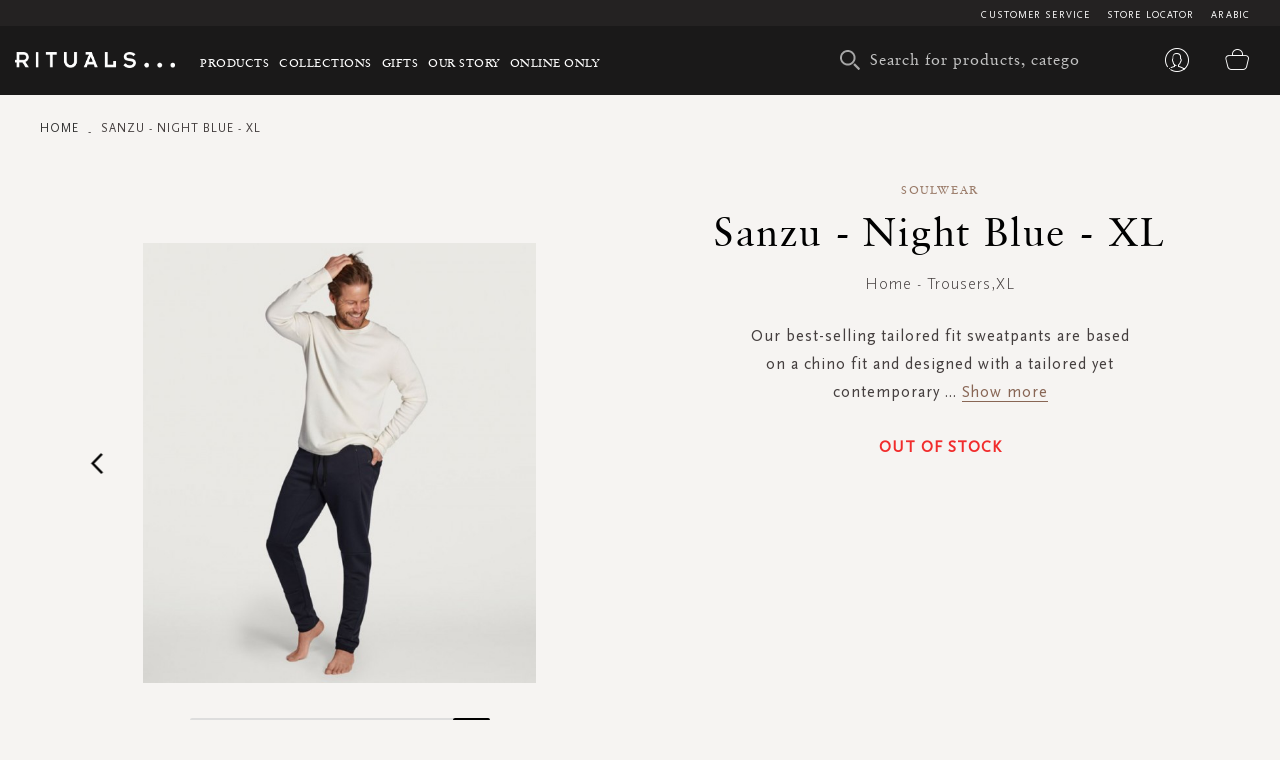

--- FILE ---
content_type: text/html; charset=UTF-8
request_url: https://en-ae.rituals.com/sanzu-night-blue-xl-rt-1104208-multi.html
body_size: 37467
content:
<!doctype html>
<html lang="en">
    <head prefix="og: http://ogp.me/ns# fb: http://ogp.me/ns/fb# product: http://ogp.me/ns/product#">
        <script>
    var BASE_URL = 'https://en-ae.rituals.com/';
    var require = {
        "baseUrl": "https://d2md0qlb7uubdr.cloudfront.net/static/version1752642983/frontend/Rituals/Rituals/en_US"
    };
</script>
        <meta charset="utf-8"/>
<meta name="description" content="Our best-selling tailored fit sweatpants are based on a chino fit and designed with a tailored yet contemporary approach. Made from a soft touch knitted cotton/polyester jersey with stretch in two versatile colours with a special soft carbon finish on the"/>
<meta name="keywords" content="Rituals"/>
<meta name="robots" content="INDEX,FOLLOW"/>
<meta name="title" content="Sanzu - Night blue - XL"/>
<meta name="viewport" content="width=device-width, initial-scale=1, maximum-scale=1.0, user-scalable=no"/>
<meta name="format-detection" content="telephone=no"/>
<title>Rituals UAE | Sanzu - Night blue - XL</title>
<link  rel="stylesheet" type="text/css"  media="all" href="https://d2md0qlb7uubdr.cloudfront.net/static/version1752642983/_cache/merged/b3512b7481c2f87ba75d79585d98edc9.min.css" />
<link  rel="stylesheet" type="text/css"  media="screen and (min-width: 768px)" href="https://d2md0qlb7uubdr.cloudfront.net/static/version1752642983/frontend/Rituals/Rituals/en_US/css/styles-l.min.css" />
<link  rel="stylesheet" type="text/css"  media="all" href="https://d2md0qlb7uubdr.cloudfront.net/static/version1752642983/frontend/Rituals/Rituals/en_US/Ambab_ClubApparel/css/clubapparel.min.css" />
<script  type="text/javascript"  src="https://d2md0qlb7uubdr.cloudfront.net/static/version1752642983/frontend/Rituals/Rituals/en_US/requirejs/require.min.js"></script>
<script  type="text/javascript"  src="https://d2md0qlb7uubdr.cloudfront.net/static/version1752642983/frontend/Rituals/Rituals/en_US/requirejs-min-resolver.min.js"></script>
<script  type="text/javascript"  src="https://d2md0qlb7uubdr.cloudfront.net/static/version1752642983/frontend/Rituals/Rituals/en_US/mage/requirejs/mixins.min.js"></script>
<script  type="text/javascript"  src="https://d2md0qlb7uubdr.cloudfront.net/static/version1752642983/frontend/Rituals/Rituals/en_US/requirejs-config.min.js"></script>
<script  type="text/javascript"  src="https://d2md0qlb7uubdr.cloudfront.net/static/version1752642983/frontend/Rituals/Rituals/en_US/mage/polyfill.min.js"></script>
<script  type="text/javascript"  src="https://d2md0qlb7uubdr.cloudfront.net/static/version1752642983/frontend/Rituals/Rituals/en_US/js/common.min.js"></script>
<script  type="text/javascript"  src="https://d2md0qlb7uubdr.cloudfront.net/static/version1752642983/frontend/Rituals/Rituals/en_US/js/rituals.min.js"></script>
<script  type="text/javascript"  src="https://d2md0qlb7uubdr.cloudfront.net/static/version1752642983/frontend/Rituals/Rituals/en_US/Algolia_AlgoliaSearch/internals/common.min.js"></script>
<script  type="text/javascript"  src="https://d2md0qlb7uubdr.cloudfront.net/static/version1752642983/frontend/Rituals/Rituals/en_US/Algolia_AlgoliaSearch/autocomplete.min.js"></script>
<script  type="text/javascript"  src="https://d2md0qlb7uubdr.cloudfront.net/static/version1752642983/frontend/Rituals/Rituals/en_US/Ambab_ExtendAlgolia/hooks2.min.js"></script>
<script  type="text/javascript"  src="https://d2md0qlb7uubdr.cloudfront.net/static/version1752642983/frontend/Rituals/Rituals/en_US/Algolia_AlgoliaSearch/click_conversion_analytics.min.js"></script>
<script  type="text/javascript"  src="https://checkout.tabby.ai/tabby-promo.js"></script>
<link  rel="canonical" href="https://en-ae.rituals.com/sanzu-night-blue-xl-rt-1104208-multi.html" />
<link  rel="icon" type="image/x-icon" href="https://d2md0qlb7uubdr.cloudfront.net/media/favicon/stores/21/rituals_favicon.ico" />
<link  rel="shortcut icon" type="image/x-icon" href="https://d2md0qlb7uubdr.cloudfront.net/media/favicon/stores/21/rituals_favicon.ico" />
<meta name="p:domain_verify" content="dSxzSVAgrLGFwzEI0JKp6QkDkapTr6MK"/>

<meta name="p:domain_verify" content="1GX4aHEKNHQqFdxvm1L8501L5J3P4T8p"/>
<meta name="facebook-domain-verification" content="mnuuo2hgcbl11hdzis6jgg8y60b6jy" />
<meta name="p:domain_verify" content="2vNSeIJpqrn2mexs1StN2uy7uXbQqxV5"/>
<meta name="p:domain_verify" content="FFydMwiVFnipWNyxmrcpJRpjUP3Ou26A"/>
<!-- Use of this pixel is subject to the Amazon ad specs and policies at http://www.amazon.com/b/?&node=7253015011 --><script async type='text/javascript'>window.onload = function(){var _pix = document.getElementById('_pix_id_65fb1558-be28-d767-27cc-c2ebe14ed5d5');if (!_pix) { var protocol = '//'; var a = Math.random() * 1000000000000000000; _pix = document.createElement('iframe'); _pix.style.display = 'none'; _pix.setAttribute('src', protocol + 'aax-eu.amazon-adsystem.com/s/iu3?d=generic&ex-fargs=%3Fid%3D65fb1558-be28-d767-27cc-c2ebe14ed5d5%26type%3D18%26m%3D338801&ex-fch=416613&ex-src=https://www.rituals.com/&ex-hargs=v%3D1.0%3Bc%3D579406978356999784%3Bp%3D65FB1558-BE28-D767-27CC-C2EBE14ED5D5' + '&cb=' + a); _pix.setAttribute('id','_pix_id_65fb1558-be28-d767-27cc-c2ebe14ed5d5'); document.body.appendChild(_pix);}}</script><noscript> <img height='1' width='1' border='0' alt='' src='https://aax-eu.amazon-adsystem.com/s/iui3?d=forester-did&ex-fargs=%3Fid%3D65fb1558-be28-d767-27cc-c2ebe14ed5d5%26type%3D18%26m%3D338801&ex-fch=416613&ex-src=https://www.rituals.com/&ex-hargs=v%3D1.0%3Bc%3D579406978356999784%3Bp%3D65FB1558-BE28-D767-27CC-C2EBE14ED5D5' /></noscript>

<style>
    .price-label {
        display: none
    }
</style>

        

<!-- BLOCK magepal_gtm_datalayer --><!-- /BLOCK magepal_gtm_datalayer -->            <!-- GOOGLE TAG MANAGER -->
            <noscript>
                <iframe src="https://www.googletagmanager.com/ns.html?id=GTM-TK75ZHB" height="0" width="0"
                        style="display:none;visibility:hidden"></iframe>
            </noscript>
            <script type="text/x-magento-init">
            {
                "*": {
                    "Magento_GoogleTagManager/js/google-tag-manager": {
                        "isCookieRestrictionModeEnabled": 0,
                        "currentWebsite": 11,
                        "cookieName": "user_allowed_save_cookie",
                        "gtmAccountId": "GTM-TK75ZHB",
                        "storeCurrencyCode": "AED",
                        "ordersData": []                    }
                }
            }
            </script>
            <!-- END GOOGLE TAG MANAGER -->
        

<meta property="og:type" content="product" />
<meta property="og:title" content="Sanzu&#x20;-&#x20;Night&#x20;blue&#x20;-&#x20;XL" />
<meta property="og:image" content="https://d2md0qlb7uubdr.cloudfront.net/media/catalog/product/cache/6517c62f5899ad6aa0ba23ceb3eeff97/1/1/1104208_sanzunightbluexl01_8.jpg" />
<meta property="og:description" content="Home&#x20;-&#x20;Trousers" />
<meta property="og:url" content="https://en-ae.rituals.com/sanzu-night-blue-xl-rt-1104208-multi.html" />
<script>
    
	window.algoliaConfig = {"instant":{"enabled":true,"selector":".columns","isAddToCartEnabled":true,"addToCartParams":{"action":"https:\/\/en-ae.rituals.com\/checkout\/cart\/add\/uenc\/aHR0cHM6Ly9lbi1hZS5yaXR1YWxzLmNvbS9zYW56dS1uaWdodC1ibHVlLXhsLXJ0LTExMDQyMDgtbXVsdGkuaHRtbA%2C%2C\/","formKey":"E6HzvSlos2lN2Ovu"},"infiniteScrollEnabled":true,"urlTrackedParameters":["query","attribute:*","index"]},"autocomplete":{"enabled":true,"selector":".algolia-search-input","sections":[],"nbOfProductsSuggestions":6,"nbOfCategoriesSuggestions":3,"nbOfQueriesSuggestions":3,"isDebugEnabled":false},"landingPage":{"query":"","configuration":"[]"},"extensionVersion":"1.10.0","applicationId":"02X7U6O3SI","indexName":"rituals_prod_en_rituals","apiKey":"MjM0ZjRmYWFjNDNkNzkzYjk2NWI1Mzk2YWE1OGJkYWM1ZDAwZDU0OWZkNzc3MmQ3ZWU3MWRkMDdlNjA2Y2UxZXRhZ0ZpbHRlcnM9","facets":[{"attribute":"categories_without_path","type":"disjunctive","label":"Shop by Product","searchable":"2","create_rule":"2"},{"attribute":"categories","type":"conjunctive","label":"Product Category","searchable":"1","create_rule":"2"},{"attribute":"price","type":"slider","label":"Price Range","searchable":"2","create_rule":"2"}],"areCategoriesInFacets":true,"hitsPerPage":60,"sortingIndices":[{"attribute":"created_at","sort":"desc","sortLabel":"Latest","name":"rituals_prod_en_rituals_products_created_at_desc","label":"Latest","ranking":["desc(created_at)","typo","geo","words","filters","proximity","attribute","exact","custom"]},{"attribute":"price","sort":"asc","sortLabel":"Price Low to High","name":"rituals_prod_en_rituals_products_price_default_asc","label":"Price Low to High","ranking":["asc(price.AED.default)","typo","geo","words","filters","proximity","attribute","exact","custom"]},{"attribute":"price","sort":"desc","sortLabel":"Price High to Low","name":"rituals_prod_en_rituals_products_price_default_desc","label":"Price High to Low","ranking":["desc(price.AED.default)","typo","geo","words","filters","proximity","attribute","exact","custom"]},{"attribute":"discount","sort":"desc","sortLabel":"Highest Discount","name":"rituals_prod_en_rituals_products_discount_desc","label":"Highest Discount","ranking":["desc(discount)","typo","geo","words","filters","proximity","attribute","exact","custom"]},{"attribute":"name","sort":"asc","sortLabel":"Product Name","name":"rituals_prod_en_rituals_products_name_asc","label":"Product Name","ranking":["asc(name)","typo","geo","words","filters","proximity","attribute","exact","custom"]}],"isSearchPage":false,"isCategoryPage":false,"isLandingPage":false,"removeBranding":true,"productId":"1724367","priceKey":".AED.default","currencyCode":"AED","currencySymbol":"AED ","priceFormat":{"pattern":"AED %s","precision":0,"requiredPrecision":0,"decimalSymbol":".","groupSymbol":",","groupLength":3,"integerRequired":1},"maxValuesPerFacet":300,"autofocus":true,"request":{"query":"","refinementKey":"","refinementValue":"","categoryId":"","landingPageId":"","path":"","level":""},"showCatsNotIncludedInNavigation":true,"showSuggestionsOnNoResultsPage":false,"baseUrl":"https:\/\/en-ae.rituals.com","popularQueries":[],"useAdaptiveImage":false,"urls":{"logo":"https:\/\/d2md0qlb7uubdr.cloudfront.net\/static\/version1752642983\/frontend\/Rituals\/Rituals\/en_US\/Algolia_AlgoliaSearch\/images\/search-by-algolia.svg"},"ccAnalytics":{"ISSelector":".ais-hits--item a.result, .ais-infinite-hits--item a.result","conversionAnalyticsMode":"place_order","addToCartSelector":".action.primary.tocart","orderedProductIds":[]},"analytics":{"enabled":true,"delay":"3000","triggerOnUiInteraction":"1","pushInitialSearch":"0"},"now":1768608000,"translations":{"to":"to","or":"or","go":"Go","popularQueries":"You can try one of the popular search queries","seeAll":"See all products","allDepartments":"All departments","seeIn":"See products in","orIn":"or in","noProducts":"No products for query","noResults":"No results","refine":"Refine","selectedFilters":"Selected Filters","clearAll":"Clear all","previousPage":"Previous page","nextPage":"Next page","searchFor":"Search for products","relevance":"Relevance","categories":"Categories","products":"Products","searchBy":"Search by","searchForFacetValuesPlaceholder":"Search for other ...","showMore":"Show more products"},"is_sales_category":0,"discount":0};
</script>

<!--[if lte IE 9]>
<script>
    document.addEventListener("DOMContentLoaded", function() {
        algoliaBundle.$(function () {
            window.algoliaConfig.autofocus = false;
        });
    });
</script>
<![endif]-->
    </head>
    <body data-container="body" data-mage-init='{"loaderAjax": {}, "loader": { "icon": "https://d2md0qlb7uubdr.cloudfront.net/static/version1752642983/frontend/Rituals/Rituals/en_US/images/loader-2.gif"}}' itemtype="http://schema.org/Product" itemscope="itemscope" class="page-product-configurable catalog-product-view product-sanzu-night-blue-xl-rt-1104208-multi page-layout-1column">
        <script type="text/x-magento-init">
    {
        "*": {
            "Magento_PageBuilder/js/widget-initializer": {
                "config": {"[data-content-type=\"slider\"][data-appearance=\"default\"]":{"Magento_PageBuilder\/js\/content-type\/slider\/appearance\/default\/widget":"{}"},"[data-content-type=\"map\"]":{"Magento_PageBuilder\/js\/content-type\/map\/appearance\/default\/widget":"{}"},"[data-content-type=\"row\"]":{"Magento_PageBuilder\/js\/content-type\/row\/appearance\/default\/widget":"{}"},"[data-content-type=\"tabs\"]":{"Magento_PageBuilder\/js\/content-type\/tabs\/appearance\/default\/widget":"{}"},"[data-content-type=\"slide\"]":{"Magento_PageBuilder\/js\/widget\/show-on-hover":{"buttonSelector":".pagebuilder-slide-button","showOverlay":"hover","dataRole":"slide"}},"[data-content-type=\"banner\"]":{"Magento_PageBuilder\/js\/widget\/show-on-hover":{"buttonSelector":".pagebuilder-banner-button","showOverlay":"hover","dataRole":"banner"}},"[data-content-type=\"buttons\"]":{"Magento_PageBuilder\/js\/content-type\/buttons\/appearance\/inline\/widget":"{}"}}            }
        }
    }
</script>
    <script>
        require.config({
            deps: [
                'jquery',
                'mage/translate',
                'jquery/jquery-storageapi'
            ],
            callback: function ($) {
                'use strict';

                var dependencies = [],
                    versionObj;

                $.initNamespaceStorage('mage-translation-storage');
                $.initNamespaceStorage('mage-translation-file-version');
                versionObj = $.localStorage.get('mage-translation-file-version');

                
                if (versionObj.version !== 'e6bc63ae4772940045a05df42e6968254488d89a') {
                    dependencies.push(
                        'text!js-translation.json'
                    );

                }

                require.config({
                    deps: dependencies,
                    callback: function (string) {
                        if (typeof string === 'string') {
                            $.mage.translate.add(JSON.parse(string));
                            $.localStorage.set('mage-translation-storage', string);
                            $.localStorage.set(
                                'mage-translation-file-version',
                                {
                                    version: 'e6bc63ae4772940045a05df42e6968254488d89a'
                                }
                            );
                        } else {
                            $.mage.translate.add($.localStorage.get('mage-translation-storage'));
                        }
                    }
                });
            }
        });
    </script>

<script type="text/x-magento-init">
    {
        "*": {
            "mage/cookies": {
                "expires": null,
                "path": "/",
                "domain": ".rituals.com",
                "secure": false,
                "lifetime": "63076000"
            }
        }
    }
</script>
    <noscript>
        <div class="message global noscript">
            <div class="content">
                <p>
                    <strong>JavaScript seems to be disabled in your browser.</strong>
                    <span>For the best experience on our site, be sure to turn on Javascript in your browser.</span>
                </p>
            </div>
        </div>
    </noscript>

<script>
    require.config({
        map: {
            '*': {
                wysiwygAdapter: 'mage/adminhtml/wysiwyg/tiny_mce/tinymce4Adapter'
            }
        }
    });
</script>
<script>
    require.config({
        paths: {
            googleMaps: 'https\u003A\u002F\u002Fmaps.googleapis.com\u002Fmaps\u002Fapi\u002Fjs\u003Fv\u003D3\u0026key\u003D'
        },
        config: {
            'Magento_PageBuilder/js/utils/map': {
                style: ''
            },
            'Magento_PageBuilder/js/content-type/map/preview': {
                apiKey: '',
                apiKeyErrorMessage: 'You\u0020must\u0020provide\u0020a\u0020valid\u0020\u003Ca\u0020href\u003D\u0027https\u003A\u002F\u002Fen\u002Dae.rituals.com\u002Fadminhtml\u002Fsystem_config\u002Fedit\u002Fsection\u002Fcms\u002F\u0023cms_pagebuilder\u0027\u0020target\u003D\u0027_blank\u0027\u003EGoogle\u0020Maps\u0020API\u0020key\u003C\u002Fa\u003E\u0020to\u0020use\u0020a\u0020map.'
            },
            'Magento_PageBuilder/js/form/element/map': {
                apiKey: '',
                apiKeyErrorMessage: 'You\u0020must\u0020provide\u0020a\u0020valid\u0020\u003Ca\u0020href\u003D\u0027https\u003A\u002F\u002Fen\u002Dae.rituals.com\u002Fadminhtml\u002Fsystem_config\u002Fedit\u002Fsection\u002Fcms\u002F\u0023cms_pagebuilder\u0027\u0020target\u003D\u0027_blank\u0027\u003EGoogle\u0020Maps\u0020API\u0020key\u003C\u002Fa\u003E\u0020to\u0020use\u0020a\u0020map.'
            },
        }
    });
</script>

<script>
    require.config({
        shim: {
            'Magento_PageBuilder/js/utils/map': {
                deps: ['googleMaps']
            }
        }
    });
</script>

<script type="text/x-magento-init">
    {
        "*": {
            "Magento_GoogleTagManager/js/google-tag-manager-cart": {
                "blockNames": ["category.products.list","product.info.upsell","catalog.product.related","checkout.cart.crosssell","search_result_list"],
                "cookieAddToCart": "add_to_cart",
                "cookieRemoveFromCart": "remove_from_cart"
            }
        }
    }
</script>
<div class="page-wrapper"><header class="page-header header js-header"><div class="panel wrapper header--top-bar js-header-top-bar"><div class="panel header inner-wrapper"><ul class="menu-top">
	                                <li class="view-arabic menu-top--item">
                <a href="https://ar-ae.rituals.com/sanzu-night-blue-xl-rt-1104208-multi.html">Arabic</a>
            </li>
                        
<script type="text/javascript">
require([
    'jquery'
], function(jQuery){
    jQuery(document).ready(function(){
        var storeCode = "en_rituals";
        if (storeCode.indexOf('_') > -1){
            storeCode = storeCode.replace('_', '-');
        }
        console.log('storeCode '+storeCode);
        jQuery('body').addClass(storeCode);
    });
});
</script>	<li class="menu-top--item">
		<a href="/storelocator">Store Locator</a>
	</li>
	<li class="menu-top--item">
		<a href="/rituals-faqs">Customer Service</a>
	</li>
</ul></div></div><div class="header content header--content navigation js-navigation"><div class="navigation-toggle js-navigation-toggle" aria-hidden="true" hidden="hidden">
    <!-- <span class="sr-only">Toggle device navigation</span> -->
    <span class="toggle-nav-bar">
    </span>
</div><nav class="navigation-row-inner"><div data-content-type="row" data-appearance="contained" data-element="main"><div data-enable-parallax="0" data-parallax-speed="0.5" data-background-images="{}" data-element="inner" style="justify-content: flex-start; display: flex; flex-direction: column; background-position: left top; background-size: cover; background-repeat: no-repeat; background-attachment: scroll; border-style: none; border-width: 1px; border-radius: 0px; margin: 0px; padding: 0px;"><div data-content-type="html" data-appearance="default" data-element="main" style="border-style: none; border-width: 1px; border-radius: 0px; margin: 0px; padding: 0px;" data-decoded="true"><div class="inner-wrapper nav-inner-wrapper">
    <ul class="navigation-main js-main-navigation">
        <li class="nav-main-item js-navigation-item" aria-haspopup="true">
            <a class="nav-main-item-link" href="https://en-ae.rituals.com/products.html"> Products </a>
            <div class="navigation-dropdown " aria-hidden="true">
                <div class="inner-wrapper">
                    <div class="nav-inner-narrow-col ">
                        <div id="right_4" class="list-holder " style="max-height: none;" tabindex="0">
                            <div id="right_4_container" class="menu-holder " dir="ltr"
                                style="position: relative; top: 0; left: 0;">
                                <ul class="nav-inner-subnav js-navigation-sub">
                                    <li class="nav-second-level nav-second-level-products active">
                                        <a class="nav-second-link" tabindex="-1"
                                            href="https://en-ae.rituals.com/products/new.html"
                                            aria-expanded="false"> New </a>
                                        <div class="nav-second-details " aria-hidden="true">
                                            <div class="nav-second-details-header"><a class="nav-second-link-back "
                                                    tabindex="-1"> Products </a> <span class="nav-second-title"> New
                                                </span>
                                                <a class="nav-second-link-all" tabindex="-1"
                                                    href="https://en-ae.rituals.com/products/new.html"> Shop
                                                    all </a>
                                            </div>
                                            <div class="nav-third-level-wrap width100">
                                                <div id="right_5" class="list-holder " style="max-height: none;"
                                                    tabindex="0">
                                                    <div id="right_5_container" class="menu-holder " dir="ltr" style="position: relative; top: 0; left: 0;">
                                                        <ul class="nav-third-level theme-1-height">
                                                            <!-- <li><a class="nav-third-category-title" tabindex="-1" href="https://en-ae.rituals.com/collections/story-yozakura.html">The Ritual of Yozakura</a></li> -->
                                                            <li><a class="nav-third-category-title" tabindex="-1" href="https://en-ae.rituals.com/products/at-home/home-fragrance.html">Home Fragrance</a></li>
                                                            <li><a class="nav-third-category-title" tabindex="-1" href="https://en-ae.rituals.com/collections/story-sakura.html">The Ritual of Sakura</a></li>
                                                            <li><a class="nav-third-category-title" tabindex="-1" href="https://en-ae.rituals.com/products/perfume.html">Perfume</a></li>
                                                            <!-- <li><a class="nav-third-category-title" tabindex="-1" href="https://en-ae.rituals.com/garden-of-happiness-gift-set-rt-1117687-multi.html">Garden Of Happiness</a></li> -->
                                                            <li><a class="nav-third-category-title" tabindex="-1" href="https://en-ae.rituals.com/products/body/body-care.html">Body Care</a></li>
                                                            <li><a class="nav-third-category-title" tabindex="-1" href="https://en-ae.rituals.com/collections/story-namaste.html">The Ritual of Namaste</a></li>
                                                            <li><a class="nav-third-category-title" tabindex="-1" href="https://en-ae.rituals.com/products/body/hand-foot-care.html">Hand & Foot care</a></li>
                                                            <li><a class="nav-third-category-title" tabindex="-1" href="https://en-ae.rituals.com/collections/homme-collection.html">Homme Collection</a></li>
                                                            <li><a class="nav-third-category-title" tabindex="-1" href="https://en-ae.rituals.com/gifts/gift-sets.html">Gift Sets</a></li>
                                                            <!-- <li><a class="nav-third-category-title" tabindex="-1" href="https://en-ae.rituals.com/collections/the-ritual-of-oudh.html">The Ritual of Oudh</a></li>
                                                            <li><a class="nav-third-category-title" tabindex="-1" href="https://en-ae.rituals.com/collections/the-ritual-of-jing.html">The Ritual of Jing</a></li>
                                                            <li><a class="nav-third-category-title" tabindex="-1" href="https://en-ae.rituals.com/products/body/shower-bath.html">Shower & Bath</a></li>
                                                            <li><a class="nav-third-category-title" tabindex="-1" href="https://en-ae.rituals.com/collections/the-ritual-of-mehr.html">The Ritual of Mehr</a></li>
                                                            <li><a class="nav-third-category-title" tabindex="-1" href="https://en-ae.rituals.com/collections/hammam.html">The Ritual of Hammam</a></li> -->
                                                        </ul>
                                                    </div>
                                                </div>
                                            </div>
                                        </div>
                                    </li>
                                    <li class="nav-second-level nav-second-level-products ">
                                        <a class="nav-second-link" tabindex="-1"
                                            href="https://en-ae.rituals.com/products/body.html"
                                            aria-expanded="true"> Body </a>
                                        <div class="nav-second-details " aria-hidden="false">
                                            <div class="nav-second-details-header">
                                                <a class="nav-second-link-back " tabindex="-1"> Products </a> <span
                                                    class="nav-second-title"> Body </span>
                                                <a class="nav-second-link-all" tabindex="-1"
                                                    href="https://en-ae.rituals.com/products/body.html"> Shop
                                                    all </a>
                                            </div>
                                            <div class="nav-third-level-wrap ">
                                                <div id="right_7" class="list-holder " style="max-height: none;"
                                                    tabindex="0">
                                                    <div id="right_7_container" class="menu-holder " dir="ltr"
                                                        style="position: relative; top: 0; left: 0;">
                                                        <ul class="nav-third-level ">
                                                            <li><a class="nav-third-category-title" tabindex="-1"
                                                                    href="https://en-ae.rituals.com/products/body/shower-bath.html">
                                                                    Shower &amp; Bath </a> <br>
                                                                <ul>
                                                                    <li><a class="" tabindex="-1"
                                                                            href="https://en-ae.rituals.com/products/body/shower-bath/scrub.html">
                                                                            Scrub </a></li>
                                                                    <li><a class="" tabindex="-1"
                                                                            href="https://en-ae.rituals.com/products/body/shower-bath/shower-foam.html">
                                                                            Shower foam </a></li>
                                                                    <li><a class="" tabindex="-1"
                                                                            href="https://en-ae.rituals.com/products/body/shower-bath/shower-oil.html">
                                                                            Shower oil </a></li>
                                                                </ul>
                                                            </li>
                                                            <li><a class="nav-third-category-title" tabindex="-1"
                                                                    href="https://en-ae.rituals.com/products/body/hair-care.html">
                                                                    Hair Care </a> <br>
                                                                <ul>
                                                                    <li><a class="" tabindex="-1"
                                                                            href="https://en-ae.rituals.com/products/body/hair-care/conditioner.html">
                                                                            Conditioner </a></li>
                                                                    <li><a class="" tabindex="-1"
                                                                            href="https://en-ae.rituals.com/products/body/hair-care/shampoo.html">
                                                                            Shampoo </a></li>
                                                                </ul>
                                                            </li>
                                                            <li><a class="nav-third-category-title" tabindex="-1"
                                                                    href="https://en-ae.rituals.com/products/body/body-care.html">
                                                                    Body
                                                                    Care </a> <br>
                                                                <ul>
                                                                    <li><a class="" tabindex="-1"
                                                                            href="https://en-ae.rituals.com/products/body/body-care/body-cream.html">
                                                                            Body Cream </a></li>
                                                                    <li><a class="" tabindex="-1"
                                                                            href="https://en-ae.rituals.com/products/body/body-care/body-mist.html">
                                                                            Body mist </a></li>
                                                                    <li><a class="" tabindex="-1"
                                                                            href="https://en-ae.rituals.com/products/body/body-care/body-oil.html">
                                                                            Body Oil </a></li>
                                                                    <li><a class="" tabindex="-1"
                                                                            href="https://en-ae.rituals.com/products/body/body-care/deodorant.html">
                                                                            Deodorant </a></li>
                                                                    <li><a class="" tabindex="-1"
                                                                            href="https://en-ae.rituals.com/products/body/body-care/sun-care.html">
                                                                            Sun Care </a></li>
                                                                </ul>
                                                            </li>
                                                            <li>
                                                                <a class="nav-third-category-title" tabindex="-1"
                                                                    href="https://en-ae.rituals.com/products/body/hand-foot-care.html">
                                                                    Hand &amp; Foot Care </a> <br>
                                                                <ul>
                                                                    <li><a class="" tabindex="-1"
                                                                            href="https://en-ae.rituals.com/products/body/hand-foot-care/hand-balm.html">
                                                                            Hand balm </a></li>
                                                                    <li><a class="" tabindex="-1"
                                                                            href="https://en-ae.rituals.com/products/at-home/kitchen-essentials/hand-wash.html">
                                                                            Hand wash </a></li>
                                                                    <li><a class="" tabindex="-1"
                                                                            href="https://en-ae.rituals.com/products/at-home/kitchen-essentials/hand-wash-refills.html">
                                                                            Hand Wash Refills </a></li>
                                                                </ul>
                                                            </li>
                                                        </ul>
                                                    </div>
                                                </div>
                                            </div>
                                        </div>
                                    </li>
                                    <li class="nav-second-level nav-second-level-products ">
                                        <a class="nav-second-link" tabindex="-1"
                                            href="https://en-ae.rituals.com/products/at-home.html"
                                            aria-expanded="false"> At Home </a>
                                        <div class="nav-second-details " aria-hidden="true">
                                            <div class="nav-second-details-header"><a class="nav-second-link-back "
                                                    tabindex="-1"> Products </a> <span class="nav-second-title"> At Home
                                                </span> <a class="nav-second-link-all" tabindex="-1"
                                                    href="https://en-ae.rituals.com/products/at-home.html">
                                                    Shop all </a></div>
                                            <div class="nav-third-level-wrap ">
                                                <div id="right_9" class="list-holder " style="max-height: none;"
                                                    tabindex="0">
                                                    <div id="right_9_container" class="menu-holder " dir="ltr"
                                                        style="position: relative; top: 0; left: 0;">
                                                        <ul class="nav-third-level ">
                                                            <li><a class="nav-third-category-title" tabindex="-1"
                                                                    href="https://en-ae.rituals.com/products/at-home/home-fragrance.html">
                                                                    Home Fragrance </a> <br>
                                                                <ul>
                                                                    <li><a class="" tabindex="-1"
                                                                            href="https://en-ae.rituals.com/products/at-home/home-fragrance/fragrance-sticks.html">
                                                                            Fragrance sticks </a></li>
                                                                    <li><a class="" tabindex="-1"
                                                                            href="https://en-ae.rituals.com/products/at-home/home-fragrance/scented-candles.html">
                                                                            Scented candles </a></li>
                                                                    <li><a class="" tabindex="-1"
                                                                            href="https://en-ae.rituals.com/products/at-home/home-fragrance/home-perfume.html">
                                                                            Home perfume </a></li>
                                                                    <li><a class="" tabindex="-1"
                                                                            href="https://en-ae.rituals.com/products/at-home/kitchen-essentials/Fragrance-Stick-Refills.html">
                                                                            Fragrance Stick Refills </a></li>
                                                                </ul>
                                                            </li>
                                                            <li><a class="nav-third-category-title" tabindex="-1"
                                                                    href="https://en-ae.rituals.com/products/at-home/kitchen-essentials.html">
                                                                    Kitchen Essentials </a> <br>
                                                                <ul>
                                                                    <li><a class="" tabindex="-1"
                                                                            href="https://en-ae.rituals.com/products/at-home/kitchen-essentials/hand-wash.html">
                                                                            Hand wash </a></li>
                                                                    <li><a class="" tabindex="-1"
                                                                            href="https://en-ae.rituals.com/products/at-home/kitchen-essentials/hand-balm.html">
                                                                            Hand balm </a></li>
                                                                    <li><a class="" tabindex="-1"
                                                                            href="https://en-ae.rituals.com/products/at-home/kitchen-essentials/tea.html">
                                                                            Tea </a></li>
                                                                    <li><a class="" tabindex="-1"
                                                                            href="https://en-ae.rituals.com/products/at-home/kitchen-essentials/hand-wash-refills.html">
                                                                            Hand Wash Refills </a></li>
                                                                </ul>
                                                            </li>
                                                            <li><a class="nav-third-category-title" tabindex="-1"
                                                                    href="https://en-ae.rituals.com/products/perfume/car-perfume.html">
                                                                    Car Perfume </a></li>
                                                        </ul>
                                                    </div>
                                                </div>
                                            </div>
                                        </div>
                                    </li>
                                    <li class="nav-second-level nav-second-level-products ">
                                        <a class="nav-second-link" tabindex="-1"
                                            href="https://en-ae.rituals.com/products/skincare.html"
                                            aria-expanded="false"> Skincare </a>
                                        <div class="nav-second-details " aria-hidden="true">
                                            <div class="nav-second-details-header">
                                                <a class="nav-second-link-back " tabindex="-1"> Products </a>
                                                <span class="nav-second-title"> Skincare </span>
                                                <a class="nav-second-link-all" tabindex="-1"
                                                    href="https://en-ae.rituals.com/products/skincare.html">
                                                    Shop all </a>
                                            </div>
                                            <div class="nav-third-level-wrap ">
                                                <div id="right_11" class="list-holder" style="max-height: none;"
                                                    tabindex="0">
                                                    <div id="right_11_container" class="menu-holder " dir="ltr"
                                                        style="position: relative; top: 0; left: 0;">
                                                        <ul class="nav-third-level ">
                                                            <li><a class="nav-third-category-title" tabindex="-1"
                                                                    href="https://en-ae.rituals.com/products/skincare/women.html">
                                                                    Women </a> <br>
                                                                <ul>
                                                                    <li><a class="" tabindex="-1"
                                                                            href="https://en-ae.rituals.com/products/skincare/women/serum-ampoules.html">
                                                                            Serum &amp; ampoules </a></li>
                                                                    <li><a class="" tabindex="-1"
                                                                            href="https://en-ae.rituals.com/products/skincare/women/face-mask.html">
                                                                            Face mask </a></li>
                                                                    <li><a class="" tabindex="-1"
                                                                            href="https://en-ae.rituals.com/products/skincare/women/day-cream.html">
                                                                            Day cream </a></li>
                                                                    <li><a class="" tabindex="-1"
                                                                            href="https://en-ae.rituals.com/products/skincare/women/night-cream.html">
                                                                            Night cream </a></li>
                                                                    <li><a class="" tabindex="-1"
                                                                            href="https://en-ae.rituals.com/products/skincare/women/cleanser.html">
                                                                            Cleanser </a></li>
                                                                    <li><a class="" tabindex="-1"
                                                                            href="https://en-ae.rituals.com/products/body/body-care/sun-care.html">
                                                                            Sun Care </a></li>
                                                                </ul>
                                                            </li>
                                                            <li><a class="nav-third-category-title" tabindex="-1"
                                                                    href="https://en-ae.rituals.com/products/skincare/men.html">
                                                                    Men </a> <br>
                                                                <ul>
                                                                    <li><a class="" tabindex="-1"
                                                                            href="https://en-ae.rituals.com/products/skincare/men/skin-care.html">
                                                                            Skin Care </a></li>
                                                                    <li><a class="" tabindex="-1"
                                                                            href="https://en-ae.rituals.com/products/skincare/men/shaving.html">
                                                                            Shaving </a></li>
                                                                </ul>
                                                            </li>
                                                        </ul>
                                                    </div>
                                                </div>
                                            </div>
                                        </div>
                                    </li>
                                    <li class="nav-second-level nav-second-level-products ">
                                        <a class="nav-second-link" tabindex="-1"
                                            href="https://en-ae.rituals.com/gifts/gift-sets.html"
                                            aria-expanded="false"> Gifting </a>
                                        <div class="nav-second-details " aria-hidden="true">
                                            <div class="nav-second-details-header"><a class="nav-second-link-back "
                                                    tabindex="-1"> Products </a> <span class="nav-second-title"> Gifting
                                                </span> <a class="nav-second-link-all" tabindex="-1"
                                                    href="https://en-ae.rituals.com/gifts/gift-sets.html">
                                                    Shop all </a></div>
                                            <div class="nav-third-level-wrap ">
                                                <div id="right_13" class="list-holder " style="max-height: none;"
                                                    tabindex="0">
                                                    <div id="right_13_container" class="menu-holder " dir="ltr"
                                                        style="position: relative; top: 0; left: 0;">
                                                        <ul class="nav-third-level ">
                                                            <li><a class="nav-third-category-title" tabindex="-1"
                                                                    href="https://en-ae.rituals.com/gifts/gift-sets.html">
                                                                    Gift Sets </a></li>
                                                        </ul>
                                                    </div>
                                                </div>
                                            </div>
                                        </div>
                                    </li>
                                    <li class="nav-second-level nav-second-level-products ">
                                        <a class="nav-second-link" tabindex="-1"
                                            href="https://en-ae.rituals.com/products/perfume.html"
                                            aria-expanded="false"> Perfume </a>
                                        <div class="nav-second-details " aria-hidden="true">
                                            <div class="nav-second-details-header">
                                                <a class="nav-second-link-back " tabindex="-1"> Products </a> <span
                                                    class="nav-second-title"> Perfume </span>
                                                <a class="nav-second-link-all" tabindex="-1"
                                                    href="https://en-ae.rituals.com/products/perfume.html">
                                                    Shop all </a>
                                            </div>
                                            <div class="nav-third-level-wrap ">
                                                <div id="right_15" class="list-holder " style="max-height: none;"
                                                    tabindex="0">
                                                    <div id="right_15_container" class="menu-holder " dir="ltr"
                                                        style="position: relative; top: 0; left: 0;">
                                                        <ul class="nav-third-level ">
                                                            <li><a class="nav-third-category-title" tabindex="-1"
                                                                    href="https://en-ae.rituals.com/products/perfume/women.html">
                                                                    Women </a></li>
                                                            <li><a class="nav-third-category-title" tabindex="-1"
                                                                    href="https://en-ae.rituals.com/products/perfume/men.html">
                                                                    Men </a></li>
                                                            <li><a class="nav-third-category-title" tabindex="-1"
                                                                    href="https://en-ae.rituals.com/products/perfume/car-perfume.html">
                                                                    Car Perfume </a></li>
                                                        </ul>
                                                    </div>
                                                </div>
                                            </div>
                                        </div>
                                    </li>

                                    <li class="nav-second-level nav-second-level-products ">
                                        <a class="nav-second-link" tabindex="-1"
                                            href="https://en-ae.rituals.com/products/travel.html"
                                            aria-expanded="false"> Travel </a>
                                        <div class="nav-second-details " aria-hidden="true">
                                            <div class="nav-second-details-header">
                                                <a class="nav-second-link-back " tabindex="-1"> Products </a>
                                                <span class="nav-second-title"> Travel </span> <a
                                                    class="nav-second-link-all" tabindex="-1"
                                                    href="https://en-ae.rituals.com/products/travel.html">
                                                    Shop all </a>
                                            </div>
                                            <div class="nav-third-level-wrap ">
                                                <div id="right_21" class="list-holder" style="max-height: none;"
                                                    tabindex="0">
                                                    <div id="right_21_container" class="menu-holder " dir="ltr"
                                                        style="position: relative; top: 0; left: 0;">
                                                        <ul class="nav-third-level ">
                                                            <li><a class="nav-third-category-title" tabindex="-1"
                                                                    href="https://en-ae.rituals.com/products/travel/mini-s.html">
                                                                    Mini's
                                                                </a></li>
                                                            <li><a class="nav-third-category-title" tabindex="-1"
                                                                    href="https://en-ae.rituals.com/products/travel/accessories.html">
                                                                    Accessories </a></li>
                                                        </ul>
                                                    </div>
                                                </div>
                                            </div>
                                        </div>
                                    </li>
                                    <li class="nav-second-level nav-second-level-products "><a class="nav-second-link"
                                            tabindex="-1"
                                            href="https://en-ae.rituals.com/products/clothing.html"
                                            aria-expanded="false"> Clothing </a>
                                        <div class="nav-second-details " aria-hidden="true">
                                            <div class="nav-second-details-header"><a class="nav-second-link-back "
                                                    tabindex="-1"> Products </a> <span class="nav-second-title">
                                                    Clothing </span> <a class="nav-second-link-all" tabindex="-1"
                                                    href="https://en-ae.rituals.com/products/clothing.html">
                                                    Shop all </a></div>
                                            <div class="nav-third-level-wrap ">
                                                <div id="right_23" class="list-holder " style="max-height: none;"
                                                    tabindex="0">
                                                    <div id="right_23_container" class="menu-holder " dir="ltr"
                                                        style="position: relative; top: 0; left: 0;">
                                                        <ul class="nav-third-level ">
                                                            <li><a class="nav-third-category-title" tabindex="-1"
                                                                    href="https://en-ae.rituals.com/products/clothing/women-s-clothing.html">
                                                                    Women's Clothing </a> <br>
                                                                <!-- <ul>
                                                                    <li><a class="" tabindex="-1"
                                                                            href="https://en-ae.rituals.com/products/clothing/women-s-clothing/yogawear.html">
                                                                            Yogawear </a></li>
                                                                </ul> -->
                                                            </li>
                                                            <li><a class="nav-third-category-title" tabindex="-1"
                                                                    href="https://en-ae.rituals.com/products/clothing/men-s-clothing.html">
                                                                    Men's
                                                                    Clothing </a> <br>
                                                                <!-- <ul>
                                                                    <li><a class="" tabindex="-1"
                                                                            href="https://en-ae.rituals.com/products/clothing/men-s-clothing/sleepwear.html">
                                                                            Sleepwear </a></li>
                                                                    <li><a class="" tabindex="-1"
                                                                            href="https://en-ae.rituals.com/products/clothing/men-s-clothing/homewear.html">
                                                                            Homewear </a></li>
                                                                </ul> -->
                                                            </li>
                                                        </ul>
                                                    </div>
                                                </div>
                                            </div>
                                        </div>
                                    </li>
                                    <li class="nav-second-level nav-second-level-products "><a class="nav-second-link"
                                            tabindex="-1"
                                            href="https://en-ae.rituals.com/products/make-up.html"
                                            aria-expanded="false"> Makeup </a>
                                        <div class="nav-second-details " aria-hidden="true">
                                            <div class="nav-second-details-header"><a class="nav-second-link-back "
                                                    tabindex="-1"> Products </a> <span class="nav-second-title"> Makeup
                                                </span> <a class="nav-second-link-all" tabindex="-1"
                                                    href="https://en-ae.rituals.com/products/make-up.html">
                                                    Shop all </a></div>
                                            <div class="nav-third-level-wrap ">
                                                <div id="right_21" class="list-holder" style="max-height: none;"
                                                    tabindex="0">
                                                    <div id="right_21_container" class="menu-holder " dir="ltr"
                                                        style="position: relative; top: 0; left: 0;">
                                                        <ul class="nav-third-level ">
                                                            <li>
                                                                <a class="nav-third-category-title" tabindex="-1"
                                                                    href="https://en-ae.rituals.com/products/make-up/face.html">Face
                                                                </a>
                                                            </li>
                                                            <li>
                                                                <a class="nav-third-category-title" tabindex="-1"
                                                                    href="https://en-ae.rituals.com/products/make-up/eyes.html">
                                                                    Eyes
                                                                </a>
                                                            </li>
                                                            <li>
                                                                <a class="nav-third-category-title" tabindex="-1"
                                                                    href="https://en-ae.rituals.com/products/make-up/lips.html">
                                                                    Lips
                                                                </a>
                                                            </li>
                                                        </ul>
                                                    </div>
                                                </div>
                                            </div>
                                        </div>
                                    </li>
                                </ul>
                            </div>
                        </div>
                    </div>
                </div>
            </div>
        </li>
        <li class="nav-main-item js-navigation-item" aria-haspopup="true">
            <a class="nav-main-item-link" href="https://en-ae.rituals.com/collections.html"> Collections </a>
            <div class="navigation-dropdown " aria-hidden="true">
                <div class="inner-wrapper">
                    <div class="nav-inner-narrow-col ">
                        <div id="right_28" class="list-holder " style="max-height: none;" tabindex="0">
                            <div id="right_28_container" class="menu-holder " dir="ltr"
                                style="position: relative; top: 0; left: 0;">
                                <ul class="nav-inner-subnav js-navigation-sub">
                                    <!-- <li class="nav-second-level dao-color" aria-expanded="false" aria-haspopup="true">
                                        <a class="nav-second-link" tabindex="-1" href="https://en-ae.rituals.com/collections/story-yozakura.html">The Ritual of Yozakura</a>
                                        <div class="nav-second-details nav-second-details-narrow " aria-hidden="true">
                                            <div class="navigation-asset fullwidth ">
                                                <div id="right_31" class="list-holder " style="max-height: none;" tabindex="0">
                                                    <div id="right_31_container" class="menu-holder " dir="ltr" style="position: relative; top: 0; left: 0;">
                                                        <section class="two-tile-horizontal">
                                                            <div class="inner-wrapper">
                                                                <a class="image-holder" tabindex="-1" href="https://en-ae.rituals.com/">
                                                                    <img class="" src="https://d2md0qlb7uubdr.cloudfront.net/media/wysiwyg/rituals/nav-images/1040X1040-Yozakura.webp" alt="The Ritual of Yozakura">
                                                                </a>
                                                                <div class="text-holder">
                                                                    <div class="text-inner">
                                                                        <h3 class="product-name txt--white">The Ritual of Yozakura</h3>
                                                                        <div class="long-description">The Ritual of Yozakura Seize the Day, Cherish the Night</div>
                                                                        <a class="btn btn--white" tabindex="-1" href="https://en-ae.rituals.com/collections/story-yozakura.html">DISCOVER THE RITUAL</a>
                                                                    </div>
                                                                </div>
                                                            </div>
                                                        </section>
                                                        End content-asset
                                                    </div>
                                                </div>
                                            </div>
                                        </div>
                                    </li> -->

                                    <!-- <li class="nav-second-level sakura-color" aria-expanded="false" aria-haspopup="true">
                                        <a class="nav-second-link" tabindex="-1" href="https://en-ae.rituals.com/collections/the-alchemy-collection.html">The Alchemy Collection</a>
                                        <div class="nav-second-details nav-second-details-narrow " aria-hidden="true">
                                            <div class="navigation-asset fullwidth ">
                                                <div id="right_36" class="list-holder " style="max-height: none;" tabindex="0">
                                                    <div id="right_36_container" class="menu-holder " dir="ltr" style="position: relative; top: 0; left: 0;">
                                                        <section class="two-tile-horizontal">
                                                            <div class="inner-wrapper">
                                                                <a class="image-holder" tabindex="-1" href="https://en-ae.rituals.com/">
                                                                    <img class="" src="https://d2md0qlb7uubdr.cloudfront.net/media/wysiwyg/rituals/nav-images/alchemy-menu.webp" alt="The Alchemy Collection">
                                                                </a>
                                                                <div class="text-holder">
                                                                    <div class="text-inner">
                                                                        <h3 class="product-name txt--white">The Alchemy Collection</h3>
                                                                        <div class="long-description">Unlock the Magic of Transformation</div>
                                                                        <a class="btn btn--white" tabindex="-1" href="https://en-ae.rituals.com/collections/the-alchemy-collection.html">Discover the Collection</a>
                                                                    </div>
                                                                </div>
                                                            </div>
                                                        </section>
                                                       
                                                    </div>
                                                </div>
                                            </div>
                                        </div>
                                    </li> -->

                                    <li class="nav-second-level sakura-color" aria-expanded="false" aria-haspopup="true">
                                        <a class="nav-second-link" tabindex="-1" href="https://en-ae.rituals.com/collections/story-sakura.html">The Ritual of Sakura</a>
                                        <div class="nav-second-details nav-second-details-narrow " aria-hidden="true">
                                            <div class="navigation-asset fullwidth ">
                                                <div id="right_36" class="list-holder " style="max-height: none;" tabindex="0">
                                                    <div id="right_36_container" class="menu-holder " dir="ltr" style="position: relative; top: 0; left: 0;">
                                                        <section class="two-tile-horizontal">
                                                            <div class="inner-wrapper">
                                                                <a class="image-holder" tabindex="-1" href="https://en-ae.rituals.com/">
                                                                    <img class="" src="https://d2md0qlb7uubdr.cloudfront.net/media/wysiwyg/rituals/nav-images/01_Navigation_Rituals_Sakura.webp" alt="The Ritual of Sakura">
                                                                </a>
                                                                <div class="text-holder">
                                                                    <div class="text-inner">
                                                                        <h3 class="product-name txt--white">THE RITUAL OF SAKURA</h3>
                                                                        <div class="long-description">Celebrate each day as a new beginning</div>
                                                                        <a class="btn btn--white" tabindex="-1" href="https://en-ae.rituals.com/collections/story-sakura.html">DISCOVER THE RITUAL </a>
                                                                    </div>
                                                                </div>
                                                            </div>
                                                        </section>
                                                        <!-- End content-asset -->
                                                    </div>
                                                </div>
                                            </div>
                                        </div>
                                    </li>

                                    <!-- <li class="nav-second-level sakura-color" aria-expanded="false" aria-haspopup="true">
                                        <a class="nav-second-link" tabindex="-1" href="https://en-ae.rituals.com/garden-of-happiness-gift-set-rt-1117687-multi.html">Garden Of Happiness</a>
                                        <div class="nav-second-details nav-second-details-narrow " aria-hidden="true">
                                            <div class="navigation-asset fullwidth ">
                                                <div id="right_36" class="list-holder " style="max-height: none;" tabindex="0">
                                                    <div id="right_36_container" class="menu-holder " dir="ltr" style="position: relative; top: 0; left: 0;">
                                                        <section class="two-tile-horizontal">
                                                            <div class="inner-wrapper">
                                                                <a class="image-holder" tabindex="-1" href="https://en-ae.rituals.com/">
                                                                    <img class="" src="https://d2md0qlb7uubdr.cloudfront.net/media/wysiwyg/rituals/nav-images/1040X1040-Garden-of-Happiness.webp" alt="Garden Of Happiness">
                                                                </a>
                                                                <div class="text-holder">
                                                                    <div class="text-inner">
                                                                        <h3 class="product-name txt--white">Garden Of Happiness</h3>
                                                                        <div class="long-description">Garden of Happiness Exclusive Gift Set</div>
                                                                        <a class="btn btn--white" tabindex="-1" href="https://en-ae.rituals.com/garden-of-happiness-gift-set-rt-1117687-multi.html">DISCOVER THE RITUAL </a>
                                                                    </div>
                                                                </div>
                                                            </div>
                                                        </section>
                                                        End content-asset
                                                    </div>
                                                </div>
                                            </div>
                                        </div>
                                    </li> -->

                                    <li class="nav-second-level samurai-color" aria-expanded="false"
                                    aria-haspopup="true"><a class="nav-second-link" tabindex="-1"
                                        href="https://en-ae.rituals.com/collections/homme-collection.html">Homme
                                        Collection</a>
                                    <div class="nav-second-details nav-second-details-narrow " aria-hidden="true">
                                        <div class="navigation-asset fullwidth ">
                                            <div id="right_37" class="list-holder " style="max-height: none;"
                                                tabindex="0">
                                                <div id="right_37_container" class="menu-holder " dir="ltr"
                                                    style="position: relative; top: 0; left: 0;">
                                                    <section class="two-tile-horizontal">
                                                        <div class="inner-wrapper">
                                                            <a class="image-holder" tabindex="-1"
                                                                href="https://en-ae.rituals.com/">
                                                                <img class=""
                                                                    src="https://d2md0qlb7uubdr.cloudfront.net/media/wysiwyg/rituals/nav/Menu-Banner_1040x1040.webp"
                                                                    alt="Homme Collection">
                                                            </a>
                                                            <div class="text-holder">
                                                                <div class="text-inner">
                                                                    <!-- <h2 class="heading-subtitle txt--white">NEW</h2> -->
                                                                    <h3 class="product-name txt--white">Homme
                                                                        Collection</h3>
                                                                    <div class="long-description">High-performance
                                                                        grooming essentials</div>
                                                                    <a class="btn btn--white" tabindex="-1"
                                                                        href="https://en-ae.rituals.com/collections/homme-collection.html">
                                                                        DISCOVER THE RITUAL </a>
                                                                </div>
                                                            </div>
                                                        </div>
                                                    </section>
                                                    <!-- End content-asset -->
                                                </div>
                                            </div>
                                        </div>
                                    </div>
                                </li>

                                <li class="nav-second-level namaste-color" aria-expanded="false"
                                aria-haspopup="true"><a class="nav-second-link" tabindex="-1"
                                    href="https://en-ae.rituals.com/collections/the-ritual-of-oudh.html">The
                                    Ritual of Oudh</a>
                                <div class="nav-second-details nav-second-details-narrow " aria-hidden="true">
                                    <div class="navigation-asset fullwidth ">
                                        <div id="right_39" class="list-holder " style="max-height: none;"
                                            tabindex="0">
                                            <div id="right_39_container" class="menu-holder " dir="ltr"
                                                style="position: relative; top: 0; left: 0;">
                                                <section class="two-tile-horizontal">
                                                    <div class="inner-wrapper">
                                                        <a class="image-holder" tabindex="-1"
                                                            href="https://en-ae.rituals.com/">
                                                            <img class=""
                                                                src="https://d2md0qlb7uubdr.cloudfront.net/media/wysiwyg/rituals/nav-images/Oudh-coll.webp"
                                                                alt="The Ritual of Namasté">
                                                        </a>
                                                        <div class="text-holder">
                                                            <div class="text-inner">
                                                                <h3 class="product-name txt--white">THE RITUAL
                                                                    OF OUDH</h3>
                                                                <div class="long-description">Ancient tradition
                                                                    meets modern luxury</div>
                                                                <a class="btn btn--white" tabindex="-1"
                                                                    href="https://en-ae.rituals.com/collections/the-ritual-of-oudh.html">
                                                                    DISCOVER THE RITUAL </a>
                                                            </div>
                                                        </div>
                                                    </div>
                                                </section>
                                            </div>
                                        </div>
                                    </div>
                                </div>
                            </li>

                            <li class="nav-second-level namaste-color" aria-expanded="false"
                            aria-haspopup="true"><a class="nav-second-link" tabindex="-1"
                                href="https://en-ae.rituals.com/collections/private-collection.html">Private
                                Collection</a>
                            <div class="nav-second-details nav-second-details-narrow " aria-hidden="true">
                                <div class="navigation-asset fullwidth ">
                                    <div id="right_39" class="list-holder " style="max-height: none;"
                                        tabindex="0">
                                        <div id="right_39_container" class="menu-holder " dir="ltr"
                                            style="position: relative; top: 0; left: 0;">
                                            <section class="two-tile-horizontal">
                                                <div class="inner-wrapper">
                                                    <a class="image-holder" tabindex="-1"
                                                        href="https://en-ae.rituals.com/">
                                                        <img class=""
                                                            src="https://d2md0qlb7uubdr.cloudfront.net/media/wysiwyg/rituals/nav-images/Private-Collection.webp"
                                                            alt="The Ritual of Namasté">
                                                    </a>
                                                    <div class="text-holder">
                                                        <div class="text-inner">
                                                            <h3 class="product-name txt--white">PRIVATE
                                                                COLLECTION</h3>
                                                            <div class="long-description">Made to make you
                                                                feel good</div>
                                                            <a class="btn btn--white" tabindex="-1"
                                                                href="https://en-ae.rituals.com/collections/private-collection.html">
                                                                DISCOVER THE RITUAL </a>
                                                        </div>
                                                    </div>
                                                </div>
                                            </section>
                                        </div>
                                    </div>
                                </div>
                            </div>
                        </li>

                        <li class="nav-second-level ayurveda-color" aria-expanded="false"
                        aria-haspopup="true"><a class="nav-second-link" tabindex="-1"
                            href="https://en-ae.rituals.com/collections/ayurveda.html">The
                            Ritual of Ayurveda </a>
                        <div class="nav-second-details nav-second-details-narrow " aria-hidden="true">
                            <div class="navigation-asset fullwidth ">
                                <div id="right_30" class="list-holder " style="max-height: none;"
                                    tabindex="0">
                                    <div id="right_30_container" class="menu-holder " dir="ltr"
                                        style="position: relative; top: 0; left: 0;">
                                        <section class="two-tile-horizontal">
                                            <div class="inner-wrapper">
                                                <a class="image-holder" tabindex="-1"
                                                    href="https://en-ae.rituals.com/">
                                                    <img class=""
                                                        src="https://d2md0qlb7uubdr.cloudfront.net/media/wysiwyg/rituals/nav-images/03_Navigation_Rituals_Ayurveda.webp"
                                                        alt="The Ritual of Ayurveda">
                                                </a>
                                                <div class="text-holder">
                                                    <div class="text-inner">
                                                        <h3 class="product-name txt--white">THE RITUAL
                                                            OF AYURVEDA</h3>
                                                        <div class="long-description">The ancient art of living wisely</div>
                                                        <a class="btn btn--white" tabindex="-1"
                                                            href="https://en-ae.rituals.com/collections/ayurveda.html">
                                                            DISCOVER THE RITUAL </a>
                                                        <br>
                                                    </div>
                                                </div>
                                            </div>
                                        </section>
                                        <!-- End content-asset -->
                                    </div>
                                </div>
                            </div>
                        </div>
                    </li>

                    <li class="nav-second-level karma-color" aria-expanded="false" aria-haspopup="true">
                        <a class="nav-second-link" tabindex="-1"
                            href="https://en-ae.rituals.com/collections/karma.html">The
                            Ritual of Karma </a>
                        <div class="nav-second-details nav-second-details-narrow " aria-hidden="true">
                            <div class="navigation-asset fullwidth ">
                                <div id="right_32" class="list-holder " style="max-height: none;"
                                    tabindex="0">
                                    <div id="right_32_container" class="menu-holder " dir="ltr"
                                        style="position: relative; top: 0; left: 0;">
                                        <section class="two-tile-horizontal">
                                            <div class="inner-wrapper">
                                                <a class="image-holder" tabindex="-1"
                                                    href="https://en-ae.rituals.com/">
                                                    <img class=""
                                                        src="https://d2md0qlb7uubdr.cloudfront.net/media/wysiwyg/rituals/nav-images/Samurai_Extra_Karma_1040x1040.webp"
                                                        alt="The Ritual of Karma">
                                                </a>
                                                <div class="text-holder">
                                                    <div class="text-inner">
                                                        <!-- <h2 class="heading-subtitle txt--white">NEW</h2> -->
                                                        <h3 class="product-name txt--white">THE RITUAL
                                                            OF KARMA</h3>
                                                        <div class="long-description">Do good and good
                                                            will come your way</div>
                                                        <a class="btn btn--white" tabindex="-1"
                                                            href="https://en-ae.rituals.com/collections/karma.html">
                                                            Discover the ritual </a>
                                                    </div>
                                                </div>
                                            </div>
                                        </section>
                                        <!-- End content-asset -->
                                    </div>
                                </div>
                            </div>
                        </div>
                    </li>

                    <li class="nav-second-level namaste-color" aria-expanded="false"
                                        aria-haspopup="true"><a class="nav-second-link" tabindex="-1"
                                            href="https://en-ae.rituals.com/collections/story-namaste.html">The
                                            Ritual of Namasté </a>
                                        <div class="nav-second-details nav-second-details-narrow " aria-hidden="true">
                                            <div class="navigation-asset fullwidth ">
                                                <div id="right_39" class="list-holder " style="max-height: none;"
                                                    tabindex="0">
                                                    <div id="right_39_container" class="menu-holder " dir="ltr"
                                                        style="position: relative; top: 0; left: 0;">
                                                        <section class="two-tile-horizontal">
                                                            <div class="inner-wrapper">
                                                                <a class="image-holder" tabindex="-1"
                                                                    href="https://en-ae.rituals.com/">
                                                                    <img class=""
                                                                        src="https://d2md0qlb7uubdr.cloudfront.net/media/wysiwyg/rituals/nav-images/08_Navigation_Rituals_Namaste.webp"
                                                                        alt="The Ritual of Namasté">
                                                                </a>
                                                                <div class="text-holder">
                                                                    <div class="text-inner">
                                                                        <h3 class="product-name txt--white">THE RITUAL
                                                                            OF NAMASTÉ</h3>
                                                                        <div class="long-description">Respect for nature, respect for skin</div>
                                                                        <a class="btn btn--white" tabindex="-1"
                                                                            href="https://en-ae.rituals.com/collections/namaste.html">
                                                                            DISCOVER THE RITUAL </a>
                                                                    </div>
                                                                </div>
                                                            </div>
                                                        </section>
                                                        <!-- End content-asset -->
                                                    </div>
                                                </div>
                                            </div>
                                        </div>
                                    </li>

                                    <!-- <li class="nav-second-level dao-color" aria-expanded="false" aria-haspopup="true"><a
                                        class="nav-second-link" tabindex="-1"
                                        href="https://en-ae.rituals.com/collections/the-legend-of-dragon.html">
                                        The Legend of the Dragon</a>
                                    <div class="nav-second-details nav-second-details-narrow " aria-hidden="true">
                                        <div class="navigation-asset fullwidth ">
                                            <div id="right_31" class="list-holder " style="max-height: none;"
                                                tabindex="0">
                                                <div id="right_31_container" class="menu-holder " dir="ltr"
                                                    style="position: relative; top: 0; left: 0;">
                                                    <section class="two-tile-horizontal">
                                                        <div class="inner-wrapper">
                                                            <a class="image-holder" tabindex="-1"
                                                                href="https://en-ae.rituals.com/">
                                                                <img class=""
                                                                    src="https://d2md0qlb7uubdr.cloudfront.net/media/wysiwyg/rituals/nav-images/menu-banner-1040x1040.webp"
                                                                    alt="
                                                                    The Legend of the Dragon">
                                                            </a>
                                                            <div class="text-holder">
                                                                <div class="text-inner">
                                                                    <h3 class="product-name txt--white">THE LEGEND OF THE DRAGON</h3>
                                                                    <div class="long-description">New Limited Edition</div>
                                                                    <a class="btn btn--white" tabindex="-1"
                                                                        href="https://en-ae.rituals.com/collections/the-legend-of-dragon.html">
                                                                        DISCOVER THE RITUAL</a>
                                                                </div>
                                                            </div>
                                                        </div>
                                                    </section>
                                                </div>
                                            </div>
                                        </div>
                                    </div>
                                </li> -->

                                    <li class="nav-second-level dao-color" aria-expanded="false" aria-haspopup="true"><a
                                        class="nav-second-link" tabindex="-1"
                                        href="https://en-ae.rituals.com/collections/amsterdam-collection.html">Amsterdam
                                        Collection</a>
                                    <div class="nav-second-details nav-second-details-narrow " aria-hidden="true">
                                        <div class="navigation-asset fullwidth ">
                                            <div id="right_31" class="list-holder " style="max-height: none;"
                                                tabindex="0">
                                                <div id="right_31_container" class="menu-holder " dir="ltr"
                                                    style="position: relative; top: 0; left: 0;">
                                                    <section class="two-tile-horizontal">
                                                        <div class="inner-wrapper">
                                                            <a class="image-holder" tabindex="-1"
                                                                href="https://en-ae.rituals.com/">
                                                                <img class=""
                                                                    src="https://d2md0qlb7uubdr.cloudfront.net/media/wysiwyg/rituals/nav-images/Limited-Edition.webp"
                                                                    alt="The Ritual of Jing">
                                                            </a>
                                                            <div class="text-holder">
                                                                <div class="text-inner">
                                                                    <h3 class="product-name txt--white">AMSTERDAM
                                                                        COLLECTION</h3>
                                                                    <div class="long-description">Where Asia
                                                                        inspired Europe in ancient times</div>
                                                                    <a class="btn btn--white" tabindex="-1"
                                                                        href="https://en-ae.rituals.com/collections/amsterdam-collection.html">
                                                                        DISCOVER THE RITUAL</a>
                                                                </div>
                                                            </div>
                                                        </div>
                                                    </section>
                                                </div>
                                            </div>
                                        </div>
                                    </div>
                                </li>

                                    <li class="nav-second-level dao-color" aria-expanded="false" aria-haspopup="true">
                                        <a class="nav-second-link" tabindex="-1"
                                            href="https://en-ae.rituals.com/products/new/the-ritual-of-jing.html">The
                                            Ritual of Jing </a>
                                        <div class="nav-second-details nav-second-details-narrow " aria-hidden="true">
                                            <div class="navigation-asset fullwidth ">
                                                <div id="right_31" class="list-holder " style="max-height: none;"
                                                    tabindex="0">
                                                    <div id="right_31_container" class="menu-holder " dir="ltr"
                                                        style="position: relative; top: 0; left: 0;">
                                                        <section class="two-tile-horizontal">
                                                            <div class="inner-wrapper">
                                                                <a class="image-holder" tabindex="-1"
                                                                    href="https://en-ae.rituals.com/">
                                                                    <img class=""
                                                                        src="https://d2md0qlb7uubdr.cloudfront.net/media/wysiwyg/rituals/nav-images/RITUALS-OF-JING-24sep2020.webp"
                                                                        alt="The Ritual of Jing">
                                                                </a>
                                                                <div class="text-holder">
                                                                    <div class="text-inner">
                                                                        <h3 class="product-name txt--white">THE RITUAL
                                                                            OF JING</h3>
                                                                        <div class="long-description">Your path to inner peace</div>
                                                                        <a class="btn btn--white" tabindex="-1"
                                                                            href="https://en-ae.rituals.com/products/new/the-ritual-of-jing.html">
                                                                            DISCOVER THE RITUAL </a>
                                                                    </div>
                                                                </div>
                                                            </div>
                                                        </section>
                                                    </div>
                                                </div>
                                            </div>
                                        </div>
                                    </li>
                                    <li class="nav-second-level dao-color" aria-expanded="false" aria-haspopup="true"><a
                                        class="nav-second-link" tabindex="-1"
                                        href="https://en-ae.rituals.com/collections/the-ritual-of-mehr.html">The
                                        Ritual of Mehr</a>
                                    <div class="nav-second-details nav-second-details-narrow " aria-hidden="true">
                                        <div class="navigation-asset fullwidth ">
                                            <div id="right_31" class="list-holder " style="max-height: none;"
                                                tabindex="0">
                                                <div id="right_31_container" class="menu-holder " dir="ltr"
                                                    style="position: relative; top: 0; left: 0;">
                                                    <section class="two-tile-horizontal">
                                                        <div class="inner-wrapper">
                                                            <a class="image-holder" tabindex="-1"
                                                                href="https://en-ae.rituals.com/">
                                                                <img class=""
                                                                    src="https://d2md0qlb7uubdr.cloudfront.net/media/wysiwyg/rituals/nav-images/The-Rituals-of-Mehr-1040x1040px.webp"
                                                                    alt="The Ritual of Jing">
                                                            </a>
                                                            <div class="text-holder">
                                                                <div class="text-inner">
                                                                    <h3 class="product-name txt--white">The Ritual
                                                                        of Mehr</h3>
                                                                    <div class="long-description">Energize mind,
                                                                        body and soul</div>
                                                                    <a class="btn btn--white" tabindex="-1"
                                                                        href="https://en-ae.rituals.com/collections/the-ritual-of-mehr.html">
                                                                        DISCOVER THE RITUAL</a>
                                                                </div>
                                                            </div>
                                                        </div>
                                                    </section>
                                                </div>
                                            </div>
                                        </div>
                                    </div>
                                </li>
                                

                                    <li class="nav-second-level hammam-color" aria-expanded="false"
                                        aria-haspopup="true"><a class="nav-second-link" tabindex="-1"
                                            href="https://en-ae.rituals.com/collections/hammam.html">The
                                            Ritual of Hammam </a>
                                        <div class="nav-second-details nav-second-details-narrow " aria-hidden="true">
                                            <div class="navigation-asset fullwidth ">
                                                <div id="right_33" class="list-holder " style="max-height: none;"
                                                    tabindex="0">
                                                    <div id="right_33_container" class="menu-holder " dir="ltr"
                                                        style="position: relative; top: 0; left: 0;">
                                                        <section class="two-tile-horizontal">
                                                            <div class="inner-wrapper">
                                                                <a class="image-holder" tabindex="-1"
                                                                    href="https://en-ae.rituals.com/">
                                                                    <img class=""
                                                                        src="https://d2md0qlb7uubdr.cloudfront.net/media/wysiwyg/rituals/nav-images/04_Navigation_Rituals_Hammam.webp"
                                                                        alt="The Ritual of Hammam">
                                                                </a>
                                                                <div class="text-holder">
                                                                    <div class="text-inner">
                                                                        <h3 class="product-name txt--white">THE RITUAL
                                                                            OF HAMMAM</h3>
                                                                        <div class="long-description">A purifying ceremony for body and soul</div>
                                                                        <a class="btn btn--white" tabindex="-1"
                                                                            href="https://en-ae.rituals.com/collections/hammam.html">
                                                                            DISCOVER THE RITUAL </a>
                                                                    </div>
                                                                </div>
                                                            </div>
                                                        </section>
                                                    </div>
                                                </div>
                                            </div>
                                        </div>
                                    </li>

                                    <li class="nav-second-level namaste-color" aria-expanded="false"
                                        aria-haspopup="true">
                                        <a class="nav-second-link" tabindex="-1"
                                            href="https://en-ae.rituals.com/collections/oriental-essences.html">Oriental
                                            Essences</a>
                                        <div class="nav-second-details nav-second-details-narrow " aria-hidden="true">
                                            <div class="navigation-asset fullwidth ">
                                                <div id="right_39" class="list-holder " style="max-height: none;"
                                                    tabindex="0">
                                                    <div id="right_39_container" class="menu-holder " dir="ltr"
                                                        style="position: relative; top: 0; left: 0;">
                                                        <section class="two-tile-horizontal">
                                                            <div class="inner-wrapper">
                                                                <a class="image-holder" tabindex="-1"
                                                                    href="https://en-ae.rituals.com/">
                                                                    <img class=""
                                                                        src="https://d2md0qlb7uubdr.cloudfront.net/media/wysiwyg/rituals/nav-images/Oriental-essences.webp"
                                                                        alt="The Ritual of Namasté">
                                                                </a>
                                                                <div class="text-holder">
                                                                    <div class="text-inner">
                                                                        <h3 class="product-name txt--white">ORIENTAL
                                                                            ESSENCES</h3>
                                                                        <div class="long-description">Luxurious
                                                                            fragrances from the world’s best perfumers
                                                                        </div>
                                                                        <a class="btn btn--white" tabindex="-1"
                                                                            href="https://en-ae.rituals.com/collections/oriental-essences.html">
                                                                            DISCOVER THE RITUAL </a>
                                                                    </div>
                                                                </div>
                                                            </div>
                                                        </section>
                                                    </div>
                                                </div>
                                            </div>
                                        </div>
                                    </li>

                                    <li class="nav-second-level namaste-color" aria-expanded="false"
                                        aria-haspopup="true"><a class="nav-second-link" tabindex="-1"
                                            href="https://en-ae.rituals.com/sport-collection.html">Sport</a>
                                        <div class="nav-second-details nav-second-details-narrow " aria-hidden="true">
                                            <div class="navigation-asset fullwidth ">
                                                <div id="right_39" class="list-holder " style="max-height: none;"
                                                    tabindex="0">
                                                    <div id="right_39_container" class="menu-holder " dir="ltr"
                                                        style="position: relative; top: 0; left: 0;">
                                                        <section class="two-tile-horizontal">
                                                            <div class="inner-wrapper">
                                                                <a class="image-holder" tabindex="-1"
                                                                    href="https://en-ae.rituals.com/">
                                                                    <img class=""
                                                                        src="https://d2md0qlb7uubdr.cloudfront.net/media/wysiwyg/SportsMenuBanner1040x1040.jpg"
                                                                        alt="The Ritual of Namasté">
                                                                </a>
                                                                <div class="text-holder">
                                                                    <div class="text-inner">
                                                                        <h3 class="product-name txt--white">Sport</h3>
                                                                        <div class="long-description">Designed for active lifestyles</div>
                                                                        <a class="btn btn--white" tabindex="-1"
                                                                            href="https://en-ae.rituals.com/sport-collection.html">Shop
                                                                            Now</a>
                                                                    </div>
                                                                </div>
                                                            </div>
                                                        </section>
                                                    </div>
                                                </div>
                                            </div>
                                        </div>
                                    </li>
                                    <li class="nav-second-level namaste-color" aria-expanded="false"
                                        aria-haspopup="true"><a class="nav-second-link" tabindex="-1"
                                            href="https://en-ae.rituals.com/scrub-therapy.html">Scrub
                                            Therapy</a>
                                        <div class="nav-second-details nav-second-details-narrow " aria-hidden="true">
                                            <div class="navigation-asset fullwidth ">
                                                <div id="right_39" class="list-holder " style="max-height: none;"
                                                    tabindex="0">
                                                    <div id="right_39_container" class="menu-holder " dir="ltr"
                                                        style="position: relative; top: 0; left: 0;">
                                                        <section class="two-tile-horizontal">
                                                            <div class="inner-wrapper">
                                                                <a class="image-holder" tabindex="-1"
                                                                    href="https://en-ae.rituals.com/">
                                                                    <img class=""
                                                                        src="https://d2md0qlb7uubdr.cloudfront.net/media/wysiwyg/ScrubMenuBanner1040x1040.jpg"
                                                                        alt="The Ritual of Namasté">
                                                                </a>
                                                                <div class="text-holder">
                                                                    <div class="text-inner">
                                                                        <h3 class="product-name txt--white">Scrub
                                                                            Therapy</h3>
                                                                        <div class="long-description">DESIGNED FOR ACTIVE LIFESTYLES.</div>
                                                                        <a class="btn btn--white" tabindex="-1"
                                                                            href="https://en-ae.rituals.com/scrub-therapy.html">Shop
                                                                            Now</a>
                                                                    </div>
                                                                </div>
                                                            </div>
                                                        </section>
                                                    </div>
                                                </div>
                                            </div>
                                        </div>
                                    </li>
                                </ul>
                            </div>
                        </div>
                    </div>
                </div>
            </div>
        </li>
        <li class="nav-main-item js-navigation-item" aria-haspopup="true">
            <a class="nav-main-item-link" href="https://en-ae.rituals.com/gifts.html"> Gifts </a>
            <div class="navigation-dropdown " aria-hidden="true">
                <div class="inner-wrapper">
                    <div class="nav-inner-narrow-col ">
                        <div id="right_42" class="list-holder " style="max-height: none;" tabindex="0">
                            <div id="right_42_container" class="menu-holder " dir="ltr"
                                style="position: relative; top: 0; left: 0;">
                                <ul class="nav-inner-subnav js-navigation-sub">
                                    <li class="nav-second-level active" aria-expanded="false" aria-haspopup="true">
                                        <a class="nav-second-link" tabindex="-1"
                                            href="https://en-ae.rituals.com/gifts/gift-sets.html"> Gift sets
                                        </a>
                                        <div class="nav-second-details nav-second-details-narrow " aria-hidden="true">
                                            <div class="navigation-asset fullwidth ">
                                                <div id="right_43" class="list-holder " style="max-height: none;"
                                                    tabindex="0">
                                                    <div id="right_43_container" class="menu-holder " dir="ltr"
                                                        style="position: relative; top: 0; left: 0;">
                                                        <section class="two-tile-horizontal">
                                                            <div class="inner-wrapper">
                                                                <a class="image-holder" tabindex="-1"
                                                                    href="https://en-ae.rituals.com/"
                                                                    data-internal-promotion="giftsmenu-13082018-giftsets-image"
                                                                    data-is-pushed="true">
                                                                    <img class=""
                                                                        src="https://d2md0qlb7uubdr.cloudfront.net/media/wysiwyg/rituals/home/giftsets-image.webp"
                                                                        alt="Gift sets">
                                                                </a>
                                                                <div class="text-holder">
                                                                    <div class="text-inner">
                                                                        <h3 class="product-name txt--white">Luxury gift
                                                                            sets</h3>
                                                                        <div class="long-description">Discover our
                                                                            luxury assortment of gift sets, available in
                                                                            4 different sizes. Wrapped and ready to give
                                                                            in a luxury keepsake box.</div>
                                                                        <br> <br> <br> <br>
                                                                        <a class="btn btn--white" tabindex="-1"
                                                                            href="https://en-ae.rituals.com/gifts/gift-sets.html"
                                                                            data-internal-promotion="giftsmenu-13082018-giftsets-button"
                                                                            data-is-pushed="true"> Gift sets </a> <br>
                                                                        <br> <br>
                                                                    </div>
                                                                </div>
                                                            </div>
                                                        </section>
                                                    </div>
                                                </div>
                                            </div>
                                        </div>
                                    </li>
                                </ul>
                            </div>
                        </div>
                    </div>
                </div>
            </div>
        </li>
        <li class="nav-main-item js-navigation-item" aria-haspopup="true"><a class="nav-main-item-link"> Our story </a>
            <div class="navigation-dropdown " aria-hidden="true">
                <div class="inner-wrapper">
                    <div class="nav-inner-wide-col">&nbsp;</div>
                    <div class="nav-inner-narrow-col ">
                        <div id="right_50" class="list-holder " style="max-height: none;" tabindex="0">
                            <div id="right_50_container" class="menu-holder " dir="ltr"
                                style="position: relative; top: 0; left: 0;">
                                <ul class="nav-inner-subnav js-navigation-sub">
                                    <li class="nav-second-level " aria-expanded="false" aria-haspopup="true">
                                        <a class="nav-second-link" tabindex="-1" href="/about-rituals"
                                            aria-expanded="false"> About Rituals </a>
                                    </li>
                                    <!-- <li class="nav-second-level " aria-expanded="false" aria-haspopup="true">
                                        <a class="nav-second-link" tabindex="-1" href="/rituals-cares"
                                            aria-expanded="false"> Rituals cares </a>
                                    </li> -->
                                </ul>
                            </div>
                        </div>
                    </div>
                </div>
            </div>
        </li>
        <li class="nav-main-item js-navigation-item no-dropdown">
            <a href="/exclusive.html" class="nav-main-item-link">Online Only</a>
        </li>

        <!-- FOR ADDING TAB WITHOUT DROPDOWN - CODE FOR REFRENCE
                <li class="nav-main-item js-navigation-item no-dropdown">
                    <a href="/exclusive.html" class="nav-main-item-link">EXCLUSIVE</a>
                </li> -->
    </ul>
</div>

<style>
    @media (min-width: 1024px) and (min-width: 1340px) {
        body .navigation-dropdown .nav-second-link {
            font-size: 14px !important;
        }
    }
</style></div></div></div></nav><!-- <span data-action="toggle-nav" class="action nav-toggle"><span>Toggle Nav</span></span> -->
    <a class="logo header--logo js-header-logo" href="https://en-ae.rituals.com/" title="Rituals">
        <img itemprop="logo"
             src="https://d2md0qlb7uubdr.cloudfront.net/media/logo/stores/21/rituals-logo-new_1__1.png"
             alt="Rituals"
             width="189"             height="64"        />
    </a>
<ul class="header--actions js-header-actions"><div class="block block-search algolia-search-block">
    <div class="block block-title"><strong>Search</strong></div>
    <div class="block block-content">
        <form id="search_mini_form"
              action="https://en-ae.rituals.com/catalogsearch/result/"
              method="get">
            <div id="algolia-searchbox">
                <label for="search">Search:</label>

                <input id="search"
                       type="text"
                       name="q"
                       class="input-text algolia-search-input"
                       autocomplete="off"
                       spellcheck="false"
                       autocorrect="off"
                       autocapitalize="off"
                       placeholder="Search for products, categories, ..." />

                <span class="clear-cross clear-query-autocomplete"></span>
                <span id="algolia-glass" class="magnifying-glass" width="24" height="24"></span>
            </div>
        </form>
    </div>
</div>
<li class="header--user-account">
    <a href="https://en-ae.rituals.com/customer/account/login/" class="userArea sss">
        <!-- <span class="sr-only">User account</span>
        <span class="icon-account"> <i class="fa fa-user-circle" aria-hidden="true"></i></span>
         -->
         <span class="userIcon"></span>
    </a>
</li>


<div data-block="minicart" class="minicart-wrapper">
    <a class="action showcart" href="https://en-ae.rituals.com/checkout/cart/"
       data-bind="scope: 'minicart_content'">
        <span class="text">My Cart</span>
        <span class="counter qty empty"
              data-bind="css: { empty: !!getCartParam('summary_count') == false }, blockLoader: isLoading">
            <span class="counter-number"><!-- ko text: getCartParam('summary_count') --><!-- /ko --></span>
            <span class="counter-label">
            </span>
        </span>
    </a>  
    
    <div class="block block-minicart"
         data-role="dropdownDialog"
         data-mage-init='{"dropdownDialog":{
            "appendTo":"[data-block=minicart]",
            "triggerTarget":".showcart",
            "timeout": "2000",
            "closeOnMouseLeave": false,
            "closeOnEscape": true,
            "triggerClass":"active",
            "parentClass":"active",
            "buttons":[]}}'>
        <div id="minicart-content-wrapper" data-bind="scope: 'minicart_content'">
            <!-- ko template: getTemplate() --><!-- /ko -->
        </div>
</div>
<div class="miniCartOverly"></div>
<script>
    window.checkout = {"shoppingCartUrl":"https:\/\/en-ae.rituals.com\/checkout\/cart\/","checkoutUrl":"https:\/\/en-ae.rituals.com\/checkout\/","updateItemQtyUrl":"https:\/\/en-ae.rituals.com\/checkout\/sidebar\/updateItemQty\/","removeItemUrl":"https:\/\/en-ae.rituals.com\/checkout\/sidebar\/removeItem\/","imageTemplate":"Magento_Catalog\/product\/image_with_borders","baseUrl":"https:\/\/en-ae.rituals.com\/","minicartMaxItemsVisible":5,"websiteId":"11","maxItemsToDisplay":10,"storeId":"21","customerLoginUrl":"https:\/\/en-ae.rituals.com\/customer\/account\/login\/referer\/aHR0cHM6Ly9lbi1hZS5yaXR1YWxzLmNvbS9zYW56dS1uaWdodC1ibHVlLXhsLXJ0LTExMDQyMDgtbXVsdGkuaHRtbA%2C%2C\/","isRedirectRequired":false,"autocomplete":"off","captcha":{"user_login":{"isCaseSensitive":false,"imageHeight":50,"imageSrc":"","refreshUrl":"https:\/\/en-ae.rituals.com\/captcha\/refresh\/","isRequired":false,"timestamp":1768618891}}};
    </script>
    <script type="text/x-magento-init">
    {
        "[data-block='minicart']": {
            "Magento_Ui/js/core/app": {"components":{"minicart_content":{"children":{"subtotal.container":{"children":{"subtotal":{"children":{"subtotal.totals":{"config":{"display_cart_subtotal_incl_tax":0,"display_cart_subtotal_excl_tax":1,"template":"Magento_Tax\/checkout\/minicart\/subtotal\/totals"},"component":"Magento_Tax\/js\/view\/checkout\/minicart\/subtotal\/totals","children":{"subtotal.totals.msrp":{"component":"Magento_Msrp\/js\/view\/checkout\/minicart\/subtotal\/totals","config":{"displayArea":"minicart-subtotal-hidden","template":"Magento_Msrp\/checkout\/minicart\/subtotal\/totals"}}}}},"component":"uiComponent","config":{"template":"Magento_Checkout\/minicart\/subtotal"}}},"component":"uiComponent","config":{"displayArea":"subtotalContainer"}},"item.renderer":{"component":"uiComponent","config":{"displayArea":"defaultRenderer","template":"Magento_Checkout\/minicart\/item\/default"},"children":{"item.image":{"component":"Magento_Catalog\/js\/view\/image","config":{"template":"Magento_Catalog\/product\/image","displayArea":"itemImage"}},"checkout.cart.item.price.sidebar":{"component":"uiComponent","config":{"template":"Magento_Checkout\/minicart\/item\/price","displayArea":"priceSidebar"}}}},"extra_info":{"component":"uiComponent","config":{"displayArea":"extraInfo"}},"promotion":{"component":"uiComponent","config":{"displayArea":"promotion"}}},"config":{"itemRenderer":{"default":"defaultRenderer","simple":"defaultRenderer","virtual":"defaultRenderer"},"template":"Magento_Checkout\/minicart\/content"},"component":"Magento_Checkout\/js\/view\/minicart"}},"types":[]}        },
        "*": {
            "Magento_Ui/js/block-loader": "https://d2md0qlb7uubdr.cloudfront.net/static/version1752642983/frontend/Rituals/Rituals/en_US/images/loader-1.gif"
        }
    }
    </script>
</div>
<script>
    require(['jquery'], function ($) {
        window.freeMinAmt = 'AED';

        $('a.action.showcart').click(function() {
            $('.miniCartOverly').fadeIn(10);
        });
        $('.minicart-wrapper .action.close, .miniCartOverly, .continueShop').click(function() {
            $('.miniCartOverly').fadeOut(10);
        });

        $(document).ready(function(){
            var $window = $(window);
            function checkWidth() {
                var windowsize = $window.width();
                if (windowsize < 768) {
                    $('.action.showcart').unbind('click');
                }
            }

            checkWidth();
            $(window).resize(checkWidth);
        });
    });
</script>
</ul></div></header><div class="breadcrumbs">
    <ul class="items">
                    <li class="item home">
                            <a href="https://en-ae.rituals.com/" title="Go to Home Page">Home</a>
                        </li>
                    <li class="item cms_page">
                                            <strong>Sanzu - Night blue - XL</strong>
                        </li>
            </ul>
</div>
<main id="maincontent" class="page-main"><div id="algolia-autocomplete-container"></div><!-- BLOCK amasty.promo.notification --><!-- /BLOCK amasty.promo.notification --><div data-bind="scope: 'messages'">
    <!-- ko if: cookieMessages && cookieMessages.length > 0 -->
    <div role="alert" data-bind="foreach: { data: cookieMessages, as: 'message' }" class="messages">
        <div data-bind="attr: {
            class: 'message-' + message.type + ' ' + message.type + ' message',
            'data-ui-id': 'message-' + message.type
        }">
            <div data-bind="html: message.text"></div>
        </div>
    </div>
    <!-- /ko -->
    <!-- ko if: messages().messages && messages().messages.length > 0 -->
    <div role="alert" data-bind="foreach: { data: messages().messages, as: 'message' }" class="messages">
        <div data-bind="attr: {
            class: 'message-' + message.type + ' ' + message.type + ' message',
            'data-ui-id': 'message-' + message.type
        }">
            <div data-bind="html: message.text"></div>
        </div>
    </div>
    <!-- /ko -->
</div>
<script type="text/x-magento-init">
    {
        "*": {
            "Magento_Ui/js/core/app": {
                "components": {
                        "messages": {
                            "component": "Magento_Theme/js/view/messages"
                        }
                    }
                }
            }
    }
</script>
<a id="contentarea" tabindex="-1"></a>
<div class="page messages"><div data-placeholder="messages"></div>
</div><div class="columns"><div class="column main"><div class="gallery-details-main-box"><div class="product media"><a id="gallery-prev-area" tabindex="-1"></a>
<div class="action-skip-wrapper"><a class="action skip gallery-next-area" href="#gallery-next-area"><span>Skip to the end of the images gallery</span></a>
</div><div class="gallery-placeholder _block-content-loading" data-gallery-role="gallery-placeholder">
    <div data-role="loader" class="loading-mask">
        <div class="loader">
            <img src="https://d2md0qlb7uubdr.cloudfront.net/static/version1752642983/frontend/Rituals/Rituals/en_US/images/loader-1.gif"
                 alt="Loading...">
        </div>
    </div>
</div>
<!--Fix for jumping content. Loader must be the same size as gallery.-->
<script>
    var config = {
            "width": 600,
            "thumbheight": 90,
            "navtype": "slides",
            "height": 700        },
        thumbBarHeight = 0,
        loader = document.querySelectorAll('[data-gallery-role="gallery-placeholder"] [data-role="loader"]')[0];

    if (config.navtype === 'horizontal') {
        thumbBarHeight = config.thumbheight;
    }

    loader.style.paddingBottom = ( config.height / config.width * 100) + "%";
</script>
<script type="text/x-magento-init">
    {
        "[data-gallery-role=gallery-placeholder]": {
            "mage/gallery/gallery": {
                "mixins":["magnifier/magnify"],
                "magnifierOpts": {"fullscreenzoom":"20","top":"","left":"","width":"","height":"","eventType":"hover","enabled":false},
                "data": [{"thumb":"https:\/\/d2md0qlb7uubdr.cloudfront.net\/media\/catalog\/product\/cache\/3380650127d143eec657262365bd2ea0\/1\/1\/1104208_sanzunightbluexl01_1.jpg","img":"https:\/\/d2md0qlb7uubdr.cloudfront.net\/media\/catalog\/product\/cache\/886c02380698858328e6ecf748bc36d8\/1\/1\/1104208_sanzunightbluexl01_1.jpg","full":"https:\/\/d2md0qlb7uubdr.cloudfront.net\/media\/catalog\/product\/cache\/74c1057f7991b4edb2bc7bdaa94de933\/1\/1\/1104208_sanzunightbluexl01_1.jpg","caption":"Sanzu - Night blue - XL","position":null,"isMain":false,"type":"image","videoUrl":null},{"thumb":"https:\/\/d2md0qlb7uubdr.cloudfront.net\/media\/catalog\/product\/cache\/3380650127d143eec657262365bd2ea0\/1\/1\/1104208_sanzunightbluexl01_2.jpg","img":"https:\/\/d2md0qlb7uubdr.cloudfront.net\/media\/catalog\/product\/cache\/886c02380698858328e6ecf748bc36d8\/1\/1\/1104208_sanzunightbluexl01_2.jpg","full":"https:\/\/d2md0qlb7uubdr.cloudfront.net\/media\/catalog\/product\/cache\/74c1057f7991b4edb2bc7bdaa94de933\/1\/1\/1104208_sanzunightbluexl01_2.jpg","caption":"Sanzu - Night blue - XL","position":null,"isMain":false,"type":"image","videoUrl":null},{"thumb":"https:\/\/d2md0qlb7uubdr.cloudfront.net\/media\/catalog\/product\/cache\/3380650127d143eec657262365bd2ea0\/1\/1\/1104208_sanzunightbluexl01_3.jpg","img":"https:\/\/d2md0qlb7uubdr.cloudfront.net\/media\/catalog\/product\/cache\/886c02380698858328e6ecf748bc36d8\/1\/1\/1104208_sanzunightbluexl01_3.jpg","full":"https:\/\/d2md0qlb7uubdr.cloudfront.net\/media\/catalog\/product\/cache\/74c1057f7991b4edb2bc7bdaa94de933\/1\/1\/1104208_sanzunightbluexl01_3.jpg","caption":"Sanzu - Night blue - XL","position":null,"isMain":false,"type":"image","videoUrl":null},{"thumb":"https:\/\/d2md0qlb7uubdr.cloudfront.net\/media\/catalog\/product\/cache\/3380650127d143eec657262365bd2ea0\/1\/1\/1104208_sanzunightbluexl01_4.jpg","img":"https:\/\/d2md0qlb7uubdr.cloudfront.net\/media\/catalog\/product\/cache\/886c02380698858328e6ecf748bc36d8\/1\/1\/1104208_sanzunightbluexl01_4.jpg","full":"https:\/\/d2md0qlb7uubdr.cloudfront.net\/media\/catalog\/product\/cache\/74c1057f7991b4edb2bc7bdaa94de933\/1\/1\/1104208_sanzunightbluexl01_4.jpg","caption":"Sanzu - Night blue - XL","position":null,"isMain":false,"type":"image","videoUrl":null},{"thumb":"https:\/\/d2md0qlb7uubdr.cloudfront.net\/media\/catalog\/product\/cache\/3380650127d143eec657262365bd2ea0\/1\/1\/1104208_sanzunightbluexl01_5.jpg","img":"https:\/\/d2md0qlb7uubdr.cloudfront.net\/media\/catalog\/product\/cache\/886c02380698858328e6ecf748bc36d8\/1\/1\/1104208_sanzunightbluexl01_5.jpg","full":"https:\/\/d2md0qlb7uubdr.cloudfront.net\/media\/catalog\/product\/cache\/74c1057f7991b4edb2bc7bdaa94de933\/1\/1\/1104208_sanzunightbluexl01_5.jpg","caption":"Sanzu - Night blue - XL","position":null,"isMain":false,"type":"image","videoUrl":null},{"thumb":"https:\/\/d2md0qlb7uubdr.cloudfront.net\/media\/catalog\/product\/cache\/3380650127d143eec657262365bd2ea0\/1\/1\/1104208_sanzunightbluexl01_6.jpg","img":"https:\/\/d2md0qlb7uubdr.cloudfront.net\/media\/catalog\/product\/cache\/886c02380698858328e6ecf748bc36d8\/1\/1\/1104208_sanzunightbluexl01_6.jpg","full":"https:\/\/d2md0qlb7uubdr.cloudfront.net\/media\/catalog\/product\/cache\/74c1057f7991b4edb2bc7bdaa94de933\/1\/1\/1104208_sanzunightbluexl01_6.jpg","caption":"Sanzu - Night blue - XL","position":null,"isMain":false,"type":"image","videoUrl":null},{"thumb":"https:\/\/d2md0qlb7uubdr.cloudfront.net\/media\/catalog\/product\/cache\/3380650127d143eec657262365bd2ea0\/1\/1\/1104208_sanzunightbluexl01_7.jpg","img":"https:\/\/d2md0qlb7uubdr.cloudfront.net\/media\/catalog\/product\/cache\/886c02380698858328e6ecf748bc36d8\/1\/1\/1104208_sanzunightbluexl01_7.jpg","full":"https:\/\/d2md0qlb7uubdr.cloudfront.net\/media\/catalog\/product\/cache\/74c1057f7991b4edb2bc7bdaa94de933\/1\/1\/1104208_sanzunightbluexl01_7.jpg","caption":"Sanzu - Night blue - XL","position":null,"isMain":false,"type":"image","videoUrl":null},{"thumb":"https:\/\/d2md0qlb7uubdr.cloudfront.net\/media\/catalog\/product\/cache\/3380650127d143eec657262365bd2ea0\/1\/1\/1104208_sanzunightbluexl01_8.jpg","img":"https:\/\/d2md0qlb7uubdr.cloudfront.net\/media\/catalog\/product\/cache\/886c02380698858328e6ecf748bc36d8\/1\/1\/1104208_sanzunightbluexl01_8.jpg","full":"https:\/\/d2md0qlb7uubdr.cloudfront.net\/media\/catalog\/product\/cache\/74c1057f7991b4edb2bc7bdaa94de933\/1\/1\/1104208_sanzunightbluexl01_8.jpg","caption":"Sanzu - Night blue - XL","position":null,"isMain":true,"type":"image","videoUrl":null}],
                "options": {
                    "nav": "dots",
                    "loop": false,
                    "keyboard": true,
                    "arrows": true,
                    "allowfullscreen": true,
                    "showCaption": false,
                    "width": "600",
                    "thumbwidth": "90",
                                            "thumbheight": 90,
                                                                "height": 700,
                                                                "transitionduration": 1000,
                                        "transition": "slide",
                    "navarrows": true,
                    "navtype": "slides",
                    "navdir": "horizontal"
                },
                "fullscreen": {
                    "nav": "thumbs",
                    "loop": false,
                    "navdir": "horizontal",
                    "navarrows": false,
                    "navtype": "slides",
                    "arrows": true,
                    "showCaption": false,
                                            "transitionduration": 1000,
                                        "transition": "slide"
                },
                "breakpoints": {"mobile":{"conditions":{"max-width":"767px"},"options":{"options":{"nav":"dots","arrows":false,"navarrows":false}}}}            }
        }
    }
</script>
<script type="text/x-magento-init">
    {
        "[data-gallery-role=gallery-placeholder]": {
            "Magento_ProductVideo/js/fotorama-add-video-events": {
                "videoData": [{"mediaType":"image","videoUrl":null,"isBase":false},{"mediaType":"image","videoUrl":null,"isBase":false},{"mediaType":"image","videoUrl":null,"isBase":false},{"mediaType":"image","videoUrl":null,"isBase":false},{"mediaType":"image","videoUrl":null,"isBase":false},{"mediaType":"image","videoUrl":null,"isBase":false},{"mediaType":"image","videoUrl":null,"isBase":false},{"mediaType":"image","videoUrl":null,"isBase":true}],
                "videoSettings": [{"playIfBase":"0","showRelated":"0","videoAutoRestart":"0"}],
                "optionsVideoData": []            }
        }
    }
</script>
<div class="action-skip-wrapper"><a class="action skip gallery-prev-area" href="#gallery-prev-area"><span>Skip to the beginning of the images gallery</span></a>
</div><a id="gallery-next-area" tabindex="-1"></a>
</div><div class="product-info-content"><div class="product-info-main"><div class="product-basic-details-main">
<input type ="hidden" id="product-sku" class="product-sku" value="RT-1104208-multi" />
<div class="product-title-main">
        <h1 class="product-name">
                            <span class="product-name-title">Soulwear</span>
                <span class="product-category">Sanzu - Night blue - XL</span>
    </h1>
        <p class="info-short-txt">
        Home - Trousers,XL    </p>
    </div>

<script>
    require(['jquery','mage/translate'], function($) {
        $(document).ready(function(){
           
            $(document).on("click",".product.attribute.overview .show-more-btn",function() {

                $('.product.info.detailed .item[aria-labelledby="tab-label-description-title"]').click();
                $('html, body').animate({
                    scrollTop: $(".product.info.detailed").offset().top
                });
            })



            //deatails tabview
            var titleBarHeight = $('.product.info.detailed .product.data.items').innerHeight();
            if ($(window).width() > 768) {
                $('.product.info.detailed .product.data.items').css('min-height', 350+'px');
            }
            $('.product.info.detailed .product.data.items .title').click(function(){
                var height = $(this).next('.content').innerHeight();
                if($(this).attr('id') == 'tab-label-reviews') {
                    $('.product.info.detailed .product.data.items').css('height', 380+'px');
                } else {
                    if ($(window).width() < 768) {
                        $('.product.info.detailed .product.data.items').css('height', height+40+'px');
                    } else {
                        $('.product.info.detailed .product.data.items .content').css('top', titleBarHeight+15+'px');
                        $('.product.info.detailed .product.data.items').css('height', height+titleBarHeight+30+'px');
                    }
                }
            })

            //observer for tab active
            var tabInitialized = false;
            var observerForTab = new MutationObserver(function(mutations) {
                mutations.forEach(function(mutation) {
                    var hasClass = mutation.target.className.includes('active');
                    if (hasClass && !tabInitialized) {
                        setTimeout(() => {
                            $('.product.info.detailed .product.data.items .title')[0].click();
                            $(window).scrollTop(0);
                        }, 200);
                        tabInitialized = true;
                    }
                });
            });

            var configTab = {
                attributes: true,
                childList: true,
                characterData: true
            };

            observerForTab.observe(document.getElementsByClassName('title')[0], configTab);

        })
    });
</script>

<div class="product attribute overview">
                <div class="value" itemprop="description"><span>Our best-selling tailored fit sweatpants are based on a chino fit and designed with a tailored yet contemporary</span><span class='ellipsis'>...</span><a href='javascript:;' class='show-more-btn'>Show more</a></div>
    </div>
</div><div class="product-info-price"><div class="product-info-stock-sku">
            <div class="stock unavailable" title="Availability">
            <span>Out of stock</span>
        </div>
    </div></div>
<div class="product-add-form">
    <form data-product-sku="RT-1104208-multi"
          action="https://en-ae.rituals.com/checkout/cart/add/uenc/aHR0cHM6Ly9lbi1hZS5yaXR1YWxzLmNvbS9zYW56dS1uaWdodC1ibHVlLXhsLXJ0LTExMDQyMDgtbXVsdGkuaHRtbA%2C%2C/product/1724367/" method="post"
          id="product_addtocart_form">
        <input type="hidden" name="product" value="1724367" />
        <input type="hidden" name="selected_configurable_option" value="" />
        <input type="hidden" name="related_product" id="related-products-field" value="" />
        <input type="hidden" name="item"  value="1724367" />
        <input name="form_key" type="hidden" value="E6HzvSlos2lN2Ovu" />                                    
                    </form>
</div>
<script>
    require([
        'jquery',
        'priceBox'
    ], function($){
        var dataPriceBoxSelector = '[data-role=priceBox]',
            dataProductIdSelector = '[data-product-id=1724367]',
            priceBoxes = $(dataPriceBoxSelector + dataProductIdSelector);

        priceBoxes = priceBoxes.filter(function(index, elem){
            return !$(elem).find('.price-from').length;
        });

        priceBoxes.priceBox({'priceConfig': {"productId":"1724367","priceFormat":{"pattern":"AED %s","precision":0,"requiredPrecision":0,"decimalSymbol":".","groupSymbol":",","groupLength":3,"integerRequired":1},"prices":{"oldPrice":{"amount":0,"adjustments":[]},"basePrice":{"amount":0,"adjustments":[]},"finalPrice":{"amount":0,"adjustments":[]}},"idSuffix":"_clone","tierPrices":[],"calculationAlgorithm":"TOTAL_BASE_CALCULATION"}});
    });
</script>
<div class="product-social-links"><div class="product-addto-links" data-role="add-to-links">
    </div>
</div>    
<div id="detailpage-ajax"></div>
<script type="text/javascript">
	require(['jquery', 'slick'], function(){
		jQuery(document).ready(function() {
			/*ajax product for limit and category check*/
	        var product_id = jQuery("[name='product']").val();
	        var customurl = "https://en-ae.rituals.com/magepalgtm/index/detailpage/";
    	 	jQuery.ajax({
                url: customurl,
                type: 'POST',
                dataType: 'json',
                data: {
                	'product_id': product_id
                },
	            complete: function(response) {   
                    //console.log('response',response); 
                    //console.log('response block',response.responseJSON.block); 
                    jQuery('#detailpage-ajax').html(response.responseJSON.block)  
	                
                },
                error: function (xhr, status, errorThrown) {
                	console.log('Error happens. Try again.');
                }
            });
            /*ajax check ends*/
		});
	});
</script>

</div></div></div>    
    <div class="product info detailed">
                <div class="product data items" data-mage-init='{"tabs":{"openedState":"active"}}'>
                                            <div class="data item title"
                     aria-labelledby="tab-label-description-title"
                     data-role="collapsible" id="tab-label-description">
                    <a class="data switch"
                       tabindex="-1"
                       data-toggle="switch"
                       href="#description"
                       id="tab-label-description-title">
                        Description                    </a>
                </div>
                <div class="data item content" id="description" data-role="content">
                    
<div class="product attribute description">
                <div class="value" >Our best-selling tailored fit sweatpants are based on a chino fit and designed with a tailored yet contemporary approach. Made from a soft touch knitted cotton/polyester jersey with stretch in two versatile colours with a special soft carbon finish on the outside and ultra-soft brushing on the inside.</div>
    </div>
                </div>
                                            <div class="data item title"
                     aria-labelledby="tab-label-product.info.ingredients-title"
                     data-role="collapsible" id="tab-label-product.info.ingredients">
                    <a class="data switch"
                       tabindex="-1"
                       data-toggle="switch"
                       href="#product.info.ingredients"
                       id="tab-label-product.info.ingredients-title">
                        Ingredients                    </a>
                </div>
                <div class="data item content" id="product.info.ingredients" data-role="content">
                    
soft touch knitted cotton/polyester                </div>
                                                            <div class="data item title"
                     aria-labelledby="tab-label-product.info.shipping-title"
                     data-role="collapsible" id="tab-label-product.info.shipping">
                    <a class="data switch"
                       tabindex="-1"
                       data-toggle="switch"
                       href="#product.info.shipping"
                       id="tab-label-product.info.shipping-title">
                        Shipping and Return                    </a>
                </div>
                <div class="data item content" id="product.info.shipping" data-role="content">
                    
<div>
   <table>
      <tbody>
         <tr>
            <td>
               <p>Free Delivery on all orders.</p>
            </td>
         </tr>
         <tr>
            <td>
               <p>Free Return within 14 days</p>
            </td>
         </tr>
         <tr>
            <td>
               <p></p>
            </td>
         </tr>
      </tbody>
   </table>
   </div>                </div>
                                            <div class="data item title"
                     aria-labelledby="tab-label-product.info.instructions-title"
                     data-role="collapsible" id="tab-label-product.info.instructions">
                    <a class="data switch"
                       tabindex="-1"
                       data-toggle="switch"
                       href="#product.info.instructions"
                       id="tab-label-product.info.instructions-title">
                        How To Use                    </a>
                </div>
                <div class="data item content" id="product.info.instructions" data-role="content">
                    
• Wash at 40°C (105° F), normal process with similar colours only.
• Wash and iron inside out.
• Do not bleach.
• Do not tumble dry.
• Iron at a medium temperature.
• Do not dry clean.                </div>
                                    </div>
    </div>
<input name="form_key" type="hidden" value="E6HzvSlos2lN2Ovu" /><div id="authenticationPopup" data-bind="scope:'authenticationPopup'" style="display: none;">
    <script>
        window.authenticationPopup = {"autocomplete":"off","customerRegisterUrl":"https:\/\/en-ae.rituals.com\/customer\/account\/create\/","customerForgotPasswordUrl":"https:\/\/en-ae.rituals.com\/customer\/account\/forgotpassword\/","baseUrl":"https:\/\/en-ae.rituals.com\/"};
    </script>
    <!-- ko template: getTemplate() --><!-- /ko -->
    <script type="text/x-magento-init">
        {
            "#authenticationPopup": {
                "Magento_Ui/js/core/app": {"components":{"authenticationPopup":{"component":"Magento_Customer\/js\/view\/authentication-popup","children":{"messages":{"component":"Magento_Ui\/js\/view\/messages","displayArea":"messages"},"captcha":{"component":"Magento_Captcha\/js\/view\/checkout\/loginCaptcha","displayArea":"additional-login-form-fields","formId":"user_login","configSource":"checkout"},"msp_recaptcha":{"component":"MSP_ReCaptcha\/js\/reCaptcha","displayArea":"additional-login-form-fields","configSource":"checkoutConfig","reCaptchaId":"msp-recaptcha-popup-login","zone":"login","badge":"inline","settings":{"siteKey":"","size":"normal","badge":null,"theme":"light","lang":null,"enabled":{"login":false,"create":false,"forgot":false,"contact":false}}}}}}}            },
            "*": {
                "Magento_Ui/js/block-loader": "https\u003A\u002F\u002Fd2md0qlb7uubdr.cloudfront.net\u002Fstatic\u002Fversion1752642983\u002Ffrontend\u002FRituals\u002FRituals\u002Fen_US\u002Fimages\u002Floader\u002D1.gif"
            }
        }
    </script>
</div>
<script type="text/x-magento-init">
{"*":{"Magento_Customer\/js\/section-config":{"sections":{"stores\/store\/switch":"*","directory\/currency\/switch":"*","*":["messages"],"customer\/account\/logout":["recently_viewed_product","recently_compared_product"],"customer\/account\/loginpost":"*","customer\/account\/createpost":"*","customer\/account\/editpost":"*","customer\/ajax\/login":["checkout-data","cart","captcha"],"catalog\/product_compare\/add":["compare-products"],"catalog\/product_compare\/remove":["compare-products"],"catalog\/product_compare\/clear":["compare-products"],"sales\/guest\/reorder":["cart"],"sales\/order\/reorder":["cart"],"checkout\/cart\/add":["cart"],"checkout\/cart\/delete":["cart"],"checkout\/cart\/updatepost":["cart"],"checkout\/cart\/updateitemoptions":["cart"],"checkout\/cart\/couponpost":["cart"],"checkout\/cart\/estimatepost":["cart"],"checkout\/cart\/estimateupdatepost":["cart"],"checkout\/onepage\/saveorder":["cart","checkout-data","last-ordered-items"],"checkout\/sidebar\/removeitem":["cart"],"checkout\/sidebar\/updateitemqty":["cart"],"rest\/*\/v1\/carts\/*\/payment-information":["cart","checkout-data","last-ordered-items","instant-purchase"],"rest\/*\/v1\/guest-carts\/*\/payment-information":["cart"],"rest\/*\/v1\/guest-carts\/*\/selected-payment-method":["cart","checkout-data"],"rest\/*\/v1\/carts\/*\/selected-payment-method":["cart","checkout-data","instant-purchase"],"paypal\/express\/placeorder":["cart","checkout-data"],"paypal\/payflowexpress\/placeorder":["cart","checkout-data"],"paypal\/express\/onauthorization":["cart","checkout-data"],"customer_order\/cart\/updatefaileditemoptions":["cart"],"checkout\/cart\/updatefaileditemoptions":["cart"],"customer_order\/cart\/advancedadd":["cart"],"checkout\/cart\/advancedadd":["cart"],"checkout\/cart\/removeallfailed":["cart"],"customer_order\/cart\/addfaileditems":["cart"],"checkout\/cart\/addfaileditems":["cart"],"customer_order\/sku\/uploadfile":["cart"],"authorizenet\/directpost_payment\/place":["cart","checkout-data"],"braintree\/paypal\/placeorder":["cart","checkout-data"],"review\/product\/post":["review"],"wishlist\/index\/add":["wishlist"],"wishlist\/index\/remove":["wishlist"],"wishlist\/index\/updateitemoptions":["wishlist"],"wishlist\/index\/update":["wishlist"],"wishlist\/index\/cart":["wishlist","cart"],"wishlist\/index\/fromcart":["wishlist","cart"],"wishlist\/index\/allcart":["wishlist","cart"],"wishlist\/shared\/allcart":["wishlist","cart"],"wishlist\/shared\/cart":["cart"],"ccavenuepay\/controller\/ccavenuepay\/place":["cart","checkout-data"],"giftregistry\/index\/cart":["cart"],"giftregistry\/view\/addtocart":["cart"],"customer\/address\/*":["instant-purchase"],"customer\/account\/*":["instant-purchase"],"vault\/cards\/deleteaction":["instant-purchase"],"multishipping\/checkout\/overviewpost":["cart"],"persistent\/index\/unsetcookie":["persistent"],"amasty_promo\/cart\/add":["cart"],"pslogin\/account\/loginpost":"*"},"clientSideSections":["checkout-data","cart-data"],"baseUrls":["https:\/\/en-ae.rituals.com\/"]}}}</script>
<script type="text/x-magento-init">
{"*":{"Magento_Customer\/js\/customer-data":{"sectionLoadUrl":"https:\/\/en-ae.rituals.com\/customer\/section\/load\/","expirableSectionLifetime":60,"expirableSectionNames":["cart","persistent"],"cookieLifeTime":"63076000","updateSessionUrl":"https:\/\/en-ae.rituals.com\/customer\/account\/updateSession\/"}}}</script>
<script type="text/x-magento-init">
{"*":{"Magento_Customer\/js\/invalidation-processor":{"invalidationRules":{"website-rule":{"Magento_Customer\/js\/invalidation-rules\/website-rule":{"scopeConfig":{"websiteId":11}}}}}}}</script>
<script type="text/x-magento-init">
{"*":{"Magento_Banner\/js\/model\/banner":{"sectionLoadUrl":"https:\/\/en-ae.rituals.com\/banner\/ajax\/load\/","cacheTtl":30000}}}</script>
<script type="text/x-magento-init">
    {
        "body": {
            "pageCache": {"url":"https:\/\/en-ae.rituals.com\/page_cache\/block\/render\/id\/1724367\/","handles":["default","catalog_product_view","catalog_product_view_type_configurable","catalog_product_view_id_1724367","catalog_product_view_sku_RT-1104208-multi","algolia_search_handle","algolia_search_handle_with_topsearch","algolia_search_handle_click_conversion_analytics"],"originalRequest":{"route":"catalog","controller":"product","action":"view","uri":"\/sanzu-night-blue-xl-rt-1104208-multi.html"},"versionCookieName":"private_content_version"}        }
    }
</script>
<script type="text/x-magento-init">
    {
        "body": {
            "requireCookie": {"noCookieUrl":"https:\/\/en-ae.rituals.com\/cookie\/index\/noCookies\/","triggers":[".action.towishlist"]}        }
    }
</script>
<script type="text/x-magento-init">
    {
        "*": {
                "Magento_Catalog/js/product/view/provider": {
                    "data": {"items":{"1724367":{"add_to_cart_button":{"post_data":"{\"action\":\"https:\\\/\\\/en-ae.rituals.com\\\/sanzu-night-blue-xl-rt-1104208-multi.html?options=cart\",\"data\":{\"product\":\"1724367\",\"uenc\":\"%uenc%\"}}","url":"https:\/\/en-ae.rituals.com\/sanzu-night-blue-xl-rt-1104208-multi.html?options=cart","required_options":false},"add_to_compare_button":{"post_data":null,"url":"{\"action\":\"https:\\\/\\\/en-ae.rituals.com\\\/catalog\\\/product_compare\\\/add\\\/\",\"data\":{\"product\":\"1724367\",\"uenc\":\"aHR0cHM6Ly9lbi1hZS5yaXR1YWxzLmNvbS9zYW56dS1uaWdodC1ibHVlLXhsLXJ0LTExMDQyMDgtbXVsdGkuaHRtbA,,\"}}","required_options":null},"price_info":{"final_price":0,"max_price":0,"max_regular_price":0,"minimal_regular_price":0,"special_price":null,"minimal_price":0,"regular_price":0,"formatted_prices":{"final_price":"<span class=\"price\">AED 0<\/span>","max_price":"<span class=\"price\">AED 0<\/span>","minimal_price":"<span class=\"price\">AED 0<\/span>","max_regular_price":"<span class=\"price\">AED 0<\/span>","minimal_regular_price":null,"special_price":null,"regular_price":"<span class=\"price\">AED 0<\/span>"},"extension_attributes":{"msrp":{"msrp_price":"<span class=\"price\">AED 0<\/span>","is_applicable":"","is_shown_price_on_gesture":"","msrp_message":"","explanation_message":"Our price is lower than the manufacturer&#039;s &quot;minimum advertised price.&quot; As a result, we cannot show you the price in catalog or the product page. <br><br> You have no obligation to purchase the product once you know the price. You can simply remove the item from your cart."},"tax_adjustments":{"final_price":0,"max_price":0,"max_regular_price":0,"minimal_regular_price":0,"special_price":0,"minimal_price":0,"regular_price":0,"formatted_prices":{"final_price":"<span class=\"price\">AED 0<\/span>","max_price":"<span class=\"price\">AED 0<\/span>","minimal_price":"<span class=\"price\">AED 0<\/span>","max_regular_price":"<span class=\"price\">AED 0<\/span>","minimal_regular_price":null,"special_price":"<span class=\"price\">AED 0<\/span>","regular_price":"<span class=\"price\">AED 0<\/span>"}},"weee_attributes":[],"weee_adjustment":"<span class=\"price\">AED 0<\/span>"}},"images":[{"url":"https:\/\/d2md0qlb7uubdr.cloudfront.net\/media\/catalog\/product\/cache\/956d0a39b5aa6676ef86306cff054b13\/1\/1\/1104208_sanzunightbluexl01_8.jpg","code":"recently_viewed_products_grid_content_widget","height":300,"width":240,"label":"RT-1104208-multi","resized_width":240,"resized_height":300},{"url":"https:\/\/d2md0qlb7uubdr.cloudfront.net\/media\/catalog\/product\/cache\/9d3648e3cf0ff78185241c6433765789\/1\/1\/1104208_sanzunightbluexl01_8.jpg","code":"recently_viewed_products_list_content_widget","height":270,"width":270,"label":"RT-1104208-multi","resized_width":270,"resized_height":270},{"url":"https:\/\/d2md0qlb7uubdr.cloudfront.net\/media\/catalog\/product\/cache\/4feb6406a2c0595d99c36b2a03593ae2\/1\/1\/1104208_sanzunightbluexl01_8.jpg","code":"recently_viewed_products_images_names_widget","height":90,"width":75,"label":"RT-1104208-multi","resized_width":75,"resized_height":90},{"url":"https:\/\/d2md0qlb7uubdr.cloudfront.net\/media\/catalog\/product\/cache\/956d0a39b5aa6676ef86306cff054b13\/1\/1\/1104208_sanzunightbluexl01_8.jpg","code":"recently_compared_products_grid_content_widget","height":300,"width":240,"label":"RT-1104208-multi","resized_width":240,"resized_height":300},{"url":"https:\/\/d2md0qlb7uubdr.cloudfront.net\/media\/catalog\/product\/cache\/4901eb413509ebadcd058616e0b44ee6\/1\/1\/1104208_sanzunightbluexl01_8.jpg","code":"recently_compared_products_list_content_widget","height":207,"width":270,"label":"RT-1104208-multi","resized_width":270,"resized_height":207},{"url":"https:\/\/d2md0qlb7uubdr.cloudfront.net\/media\/catalog\/product\/cache\/4feb6406a2c0595d99c36b2a03593ae2\/1\/1\/1104208_sanzunightbluexl01_8.jpg","code":"recently_compared_products_images_names_widget","height":90,"width":75,"label":"RT-1104208-multi","resized_width":75,"resized_height":90}],"url":"https:\/\/en-ae.rituals.com\/sanzu-night-blue-xl-rt-1104208-multi.html","id":1724367,"name":"Sanzu - Night blue - XL","type":"configurable","is_salable":"","store_id":21,"currency_code":"AED","extension_attributes":{"review_html":"<div class=\"product-reviews-summary short empty\">\n    <div class=\"reviews-actions\">\n        <a class=\"action add\" href=\"https:\/\/en-ae.rituals.com\/sanzu-night-blue-xl-rt-1104208-multi.html#review-form\">\n            Be the first to review this product        <\/a>\n    <\/div>\n<\/div>\n","wishlist_button":{"post_data":null,"url":"{\"action\":\"https:\\\/\\\/en-ae.rituals.com\\\/wishlist\\\/index\\\/add\\\/\",\"data\":{\"product\":\"1724367\",\"uenc\":\"aHR0cHM6Ly9lbi1hZS5yaXR1YWxzLmNvbS9zYW56dS1uaWdodC1ibHVlLXhsLXJ0LTExMDQyMDgtbXVsdGkuaHRtbA,,\"}}","required_options":null}}}},"store":"21","currency":"AED"}            }
        }
    }
</script>
<div class="sticky-addtocart-main-box"><div class="sticky-addtocart-main">
    <div class="sticky-product-info-main">
        <div class="img-container">
                            <img src="https://d2md0qlb7uubdr.cloudfront.net/media/catalog/product/cache/a70e66536c5d90175f9e179ac49cf49e/1/1/1104208_sanzunightbluexl01_8.jpg" />
                    </div>
        <div class="details-container">
            <h1 class="product-title">
                <span class="product-name">Sanzu - Night blue - XL</span>
                                    <span class="product-category">Soulwear</span>
                            </h1>
            <div class="price-container-main">
                <span class="price"></span>
            </div>
        </div>
    </div>
    <div class="sticky-addtocart-btn">
        <button class="add-tocart">Add to Cart</button>
    </div>
</div>

<script>
    require(['jquery','mage/translate'], function($) {
        jQuery(document).ready(function(){

            var productName     = jQuery('.product-basic-details-main .product-name-title').html();
            var productCategory = jQuery('.product-basic-details-main .product-category').html();
            var productPrice    = jQuery('.price-box .price-wrapper[data-price-type="finalPrice"]').html();

            jQuery('.sticky-addtocart-main .product-name').html(productName);
            jQuery('.sticky-addtocart-main .product-category').html(productCategory);
            jQuery('.sticky-addtocart-main .price-container-main .price').html(productPrice);

            jQuery('.sticky-addtocart-main .add-tocart').click(function(){
                var target = document.getElementById('product-addtocart-button')
                var observer = new MutationObserver(function (event) {
                    var addTocartButtonTxt = jQuery('#product-addtocart-button span').html();
                    jQuery('.sticky-addtocart-main .add-tocart').html(addTocartButtonTxt);
                    if(addTocartButtonTxt == $.mage.__('Adding...')) {
                        jQuery('.sticky-addtocart-main .add-tocart').prop("disabled", true);
                    } else {
                        jQuery('.sticky-addtocart-main .add-tocart').prop("disabled", false);
                    }
                })

                observer.observe(target, {
                    attributes: true, attributeFilter: ['title'], childList: false, characterData: false
                })
                jQuery('#product-addtocart-button').click();
            })

            jQuery(document).scroll(function(){
                /*if(jQuery('footer').offset().top - jQuery(window).outerHeight() > jQuery(window).scrollTop() && jQuery(document).scrollTop() > (jQuery('#product-addtocart-button').offset().top+jQuery('#product-addtocart-button').height())) {
                    jQuery('.sticky-addtocart-main').addClass('show');
                } else {
                    jQuery('.sticky-addtocart-main').removeClass('show')
                }*/

                var mainHeight = jQuery('#maincontent').height();
                var headerHeight = jQuery('.page-header').height();
                var pdpContentHeight = mainHeight + headerHeight - 20;
                

                if (jQuery(this).scrollTop() >= pdpContentHeight) {
                    jQuery('.sticky-addtocart-main').addClass('show');
                }else if(jQuery(this).scrollTop() <= mainHeight){
                    jQuery('.sticky-addtocart-main').removeClass('show');
                }

            });

            var addToCartBtnElement = document.getElementById('product-addtocart-button');
            var isCartEmpty = function() {
                return jQuery('.action.showcart .counter.qty').hasClass('empty');
            }
            var openMinicart = function() {
                if (isCartEmpty()) {
                    setTimeout(() => {                        
                        openMinicart();
                    }, 500);
                } else {
                    $('.action.showcart').click()
                }
            }
            var addToCartObserver = new MutationObserver(function (event) {
                var addTocartButtonTxt = jQuery('#product-addtocart-button span').html();
                if(addTocartButtonTxt == $.mage.__('Added')) {
                    openMinicart();
                }
            })

            if(addToCartBtnElement) {
                addToCartObserver.observe(addToCartBtnElement, {
                    attributes: true, attributeFilter: ['title'], childList: false, characterData: false
                })
            }
        });
    });
</script>
</div>


        <script>
        require(['jquery', 'owl_carousel', 'owl_config' ],
            function ($) {
                $(document).ready(function() {
                    var products_type = 'related-rule',
                        slider_config = {"nav":"1","dots":"1","center":"0","items":"5","stagePadding":"0","status":"1","title":"Related products","show_price":null,"show_addto":null,"show_wishlist":null,"show_compare":null,"random_sort":null,"loop":"1","margin":"0","merge":null,"URLhashListener":null,"lazyLoad":"1","autoplay":"1","autoplayTimeout":"3000","autoplayHoverPause":"1","nav_brk1":"0","dots_brk1":"1","items_brk1":"2","center_brk1":"0","stagePadding_brk1":"0","nav_brk2":"0","dots_brk2":"1","items_brk2":"3","center_brk2":"0","stagePadding_brk2":"0","nav_brk3":"0","dots_brk3":"1","items_brk3":"4","center_brk3":"0","stagePadding_brk3":"0","nav_brk4":"1","dots_brk4":"1","items_brk4":"5","center_brk4":"0","stagePadding_brk4":"0"},

                        carouselElement = $('.owl-carousel-products-' + products_type),

                        windowWidth = $(window).width(),
                        carouselWidth = carouselElement.width(),
                        carouselContainer = carouselWidth + 120,

                        items = ((slider_config.items >= 0 && slider_config.items != null) ? slider_config.items : 2),

                        stagePadding = slider_config.stagePadding != '' ? parseInt(slider_config.stagePadding) : 0,

                        sPBrk_1 = slider_config.stagePadding_brk1 != '' ? parseInt(slider_config.stagePadding_brk1) : 0,
                        sPBrk_2 = slider_config.stagePadding_brk2 != '' ? parseInt(slider_config.stagePadding_brk2) : 0,
                        sPBrk_3 = slider_config.stagePadding_brk3 != '' ? parseInt(slider_config.stagePadding_brk3) : 0,
                        sPBrk_4 = slider_config.stagePadding_brk4 != '' ? parseInt(slider_config.stagePadding_brk4) : 0;

                         /** Lazyload bug when fewer items exist in the carousel then the ones displayed */
                        carouselElement.on('initialized.owl.carousel', function(event){
                            var scopeSize = event.page.size;
                            for (var i = 0; i < scopeSize; i++){
                                var imgsrc = $(event.target).find('.owl-item').eq(i).find('img').attr('data-src');
                                $(event.target).find('.owl-item').eq(i).find('img').attr('src', imgsrc);
                                $(event.target).find('.owl-item').eq(i).find('img').attr('style', 'opacity: 1;');
                            }
                        });

                    carouselElement.owlCarousel({
                        nav                 :parseInt(slider_config.nav) == 1 ? true : false,
                        dots                :parseInt(slider_config.dots) == 1 ? true : false,
                        center              :parseInt(slider_config.center) == 1 ? true : false,
                        items               :items,
                        loop                :parseInt(slider_config.loop) == 1 ? true : false,
                        margin              :parseInt(slider_config.margin) != '' ? parseInt(slider_config.margin) : 0,
                        stagePadding        :parseInt(slider_config.center) == 1 ? 0 : stagePadding,
                        lazyLoad            :parseInt(slider_config.lazyLoad) == 1 ? true : false,
                        autoplay            :parseInt(slider_config.autoplay) == 1 ? true : false,
                        autoplayTimeout     :(slider_config.autoplayTimeout > 0 && slider_config.autoplayTimeout != null) ? parseInt(slider_config.autoplayTimeout) : 3000,
                        autoplayHoverPause  :parseInt(slider_config.autoplayHoverPause) == 1 ? true : false,
                        autoHeight          :false,


                        responsive:{
                            0:{
                                nav             :parseInt(slider_config.nav_brk1) == 1 ? true : false,
                                dots            :parseInt(slider_config.dots_brk1) == 1 ? true : false,
                                items           :(slider_config.items_brk1  >= 0 && slider_config.items_brk1 != null) ? parseInt(slider_config.items_brk1) : items,
                                center          :parseInt(slider_config.center_brk1) == 1 ? true : false,
                                stagePadding    :parseInt(slider_config.center) == 1 ? 0 : sPBrk_1,
                            },
                            768:{
                                nav             :parseInt(slider_config.nav_brk2) == 1 ? true : false,
                                dots            :parseInt(slider_config.dots_brk2) == 1 ? true : false,
                                items           :(slider_config.items_brk2  >= 0 && slider_config.items_brk2 != null) ? parseInt(slider_config.items_brk2) : items,
                                center          :parseInt(slider_config.center_brk2) == 1 ? true : false,
                                stagePadding    :parseInt(slider_config.center) == 1 ? 0 : sPBrk_2,
                            },
                            1024:{
                                nav             :parseInt(slider_config.nav_brk3) == 1 ? true : false,
                                dots            :parseInt(slider_config.dots_brk3) == 1 ? true : false,
                                items           :(slider_config.items_brk3  >= 0 && slider_config.items_brk3 != null) ? parseInt(slider_config.items_brk3) : items,
                                center          :parseInt(slider_config.center_brk3) == 1 ? true : false,
                                stagePadding    :parseInt(slider_config.center) == 1 ? 0 : sPBrk_3,
                            },
                            1280:{
                                nav             :parseInt(slider_config.nav_brk4) == 1 ? true : false,
                                dots            :parseInt(slider_config.dots_brk4) == 1 ? true : false,
                                items           :(slider_config.items_brk4  >= 0 && slider_config.items_brk4 != null) ? parseInt(slider_config.items_brk4) : items,
                                center          :parseInt(slider_config.center_brk4) == 1 ? true : false,
                                stagePadding    :parseInt(slider_config.center) == 1 ? 0 : sPBrk_4,
                            }
                        }
                    });

                    var carouselControls = carouselElement.find('.owl-nav');
                    if (carouselContainer >= windowWidth) {
                        carouselControls.find('.owl-prev').css({
                            'left': 0,
                            'top': -15
                        });
                        carouselControls.find('.owl-next').css({
                            'right': 0,
                            'top': -15
                        });
                    }
                });
            });
    </script>
    


        <script>
        require(['jquery', 'owl_carousel', 'owl_config' ],
            function ($) {
                $(document).ready(function() {
                    var products_type = 'upsell-rule',
                        slider_config = {"nav":"1","dots":"1","center":"0","items":"5","stagePadding":"0","status":"1","title":"Upsell products","show_price":null,"show_addto":null,"show_wishlist":null,"show_compare":null,"random_sort":null,"loop":"1","margin":"0","merge":null,"URLhashListener":null,"lazyLoad":"1","autoplay":"1","autoplayTimeout":"3000","autoplayHoverPause":"1","nav_brk1":"0","dots_brk1":"1","items_brk1":"2","center_brk1":"0","stagePadding_brk1":"0","nav_brk2":"0","dots_brk2":"1","items_brk2":"3","center_brk2":"0","stagePadding_brk2":"0","nav_brk3":"0","dots_brk3":"1","items_brk3":"4","center_brk3":"0","stagePadding_brk3":"0","nav_brk4":"1","dots_brk4":"1","items_brk4":"5","center_brk4":"0","stagePadding_brk4":"0"},

                        carouselElement = $('.owl-carousel-products-' + products_type),

                        windowWidth = $(window).width(),
                        carouselWidth = carouselElement.width(),
                        carouselContainer = carouselWidth + 120,

                        items = ((slider_config.items >= 0 && slider_config.items != null) ? slider_config.items : 2),

                        stagePadding = slider_config.stagePadding != '' ? parseInt(slider_config.stagePadding) : 0,

                        sPBrk_1 = slider_config.stagePadding_brk1 != '' ? parseInt(slider_config.stagePadding_brk1) : 0,
                        sPBrk_2 = slider_config.stagePadding_brk2 != '' ? parseInt(slider_config.stagePadding_brk2) : 0,
                        sPBrk_3 = slider_config.stagePadding_brk3 != '' ? parseInt(slider_config.stagePadding_brk3) : 0,
                        sPBrk_4 = slider_config.stagePadding_brk4 != '' ? parseInt(slider_config.stagePadding_brk4) : 0;

                         /** Lazyload bug when fewer items exist in the carousel then the ones displayed */
                        carouselElement.on('initialized.owl.carousel', function(event){
                            var scopeSize = event.page.size;
                            for (var i = 0; i < scopeSize; i++){
                                var imgsrc = $(event.target).find('.owl-item').eq(i).find('img').attr('data-src');
                                $(event.target).find('.owl-item').eq(i).find('img').attr('src', imgsrc);
                                $(event.target).find('.owl-item').eq(i).find('img').attr('style', 'opacity: 1;');
                            }
                        });

                    carouselElement.owlCarousel({
                        nav                 :parseInt(slider_config.nav) == 1 ? true : false,
                        dots                :parseInt(slider_config.dots) == 1 ? true : false,
                        center              :parseInt(slider_config.center) == 1 ? true : false,
                        items               :items,
                        loop                :parseInt(slider_config.loop) == 1 ? true : false,
                        margin              :parseInt(slider_config.margin) != '' ? parseInt(slider_config.margin) : 0,
                        stagePadding        :parseInt(slider_config.center) == 1 ? 0 : stagePadding,
                        lazyLoad            :parseInt(slider_config.lazyLoad) == 1 ? true : false,
                        autoplay            :parseInt(slider_config.autoplay) == 1 ? true : false,
                        autoplayTimeout     :(slider_config.autoplayTimeout > 0 && slider_config.autoplayTimeout != null) ? parseInt(slider_config.autoplayTimeout) : 3000,
                        autoplayHoverPause  :parseInt(slider_config.autoplayHoverPause) == 1 ? true : false,
                        autoHeight          :false,


                        responsive:{
                            0:{
                                nav             :parseInt(slider_config.nav_brk1) == 1 ? true : false,
                                dots            :parseInt(slider_config.dots_brk1) == 1 ? true : false,
                                items           :(slider_config.items_brk1  >= 0 && slider_config.items_brk1 != null) ? parseInt(slider_config.items_brk1) : items,
                                center          :parseInt(slider_config.center_brk1) == 1 ? true : false,
                                stagePadding    :parseInt(slider_config.center) == 1 ? 0 : sPBrk_1,
                            },
                            768:{
                                nav             :parseInt(slider_config.nav_brk2) == 1 ? true : false,
                                dots            :parseInt(slider_config.dots_brk2) == 1 ? true : false,
                                items           :(slider_config.items_brk2  >= 0 && slider_config.items_brk2 != null) ? parseInt(slider_config.items_brk2) : items,
                                center          :parseInt(slider_config.center_brk2) == 1 ? true : false,
                                stagePadding    :parseInt(slider_config.center) == 1 ? 0 : sPBrk_2,
                            },
                            1024:{
                                nav             :parseInt(slider_config.nav_brk3) == 1 ? true : false,
                                dots            :parseInt(slider_config.dots_brk3) == 1 ? true : false,
                                items           :(slider_config.items_brk3  >= 0 && slider_config.items_brk3 != null) ? parseInt(slider_config.items_brk3) : items,
                                center          :parseInt(slider_config.center_brk3) == 1 ? true : false,
                                stagePadding    :parseInt(slider_config.center) == 1 ? 0 : sPBrk_3,
                            },
                            1280:{
                                nav             :parseInt(slider_config.nav_brk4) == 1 ? true : false,
                                dots            :parseInt(slider_config.dots_brk4) == 1 ? true : false,
                                items           :(slider_config.items_brk4  >= 0 && slider_config.items_brk4 != null) ? parseInt(slider_config.items_brk4) : items,
                                center          :parseInt(slider_config.center_brk4) == 1 ? true : false,
                                stagePadding    :parseInt(slider_config.center) == 1 ? 0 : sPBrk_4,
                            }
                        }
                    });

                    var carouselControls = carouselElement.find('.owl-nav');
                    if (carouselContainer >= windowWidth) {
                        carouselControls.find('.owl-prev').css({
                            'left': 0,
                            'top': -15
                        });
                        carouselControls.find('.owl-next').css({
                            'right': 0,
                            'top': -15
                        });
                    }
                });
            });
    </script>
    </div></div></main><footer class="page-footer"><div class="footer content">
<div class="newsLetterSec">
	<div class="ritualWrapper">
		<div class="newsletterContent">
			<p class="newsletterTtl">Stay up to date</p>
			<p class="newsletterTxt">Sign up for the latest Rituals news and exclusive offers.</p>
		</div>
		<div class="newsletterForm">
			<div class="block newsletter">
    <div class="title"><strong>Newsletter</strong></div>
    <div class="content">
        <form class="form subscribe"
            novalidate
            action="https://en-ae.rituals.com/newsletter/subscriber/new/"
            method="post"
            data-mage-init='{"validation": {"errorClass": "mage-error"}}'
            id="newsletter-validate-detail">
            <div class="field newsletter">
                <label class="label" for="newsletter"><span>Sign Up for Our Newsletter:</span></label>
                <div class="control">
                    <input name="email" type="email" id="newsletter"
                           placeholder="Enter your email address"
                           data-mage-init='{"mage/trim-input":{}}'
                           data-validate="{required:true, 'validate-email':true}"/>
                </div>
            </div>
            <div class="actions">
                <button class="action subscribe primary" title="Subscribe" type="submit">
                    <span>Subscribe</span>
                </button>
            </div>
        </form>
    </div>
</div>
		</div>
	</div>
</div>
<div class="footerMiddle">
	<div data-content-type="row" data-appearance="contained" data-element="main"><div data-enable-parallax="0" data-parallax-speed="0.5" data-background-images="{}" data-element="inner" style="justify-content: flex-start; display: flex; flex-direction: column; background-position: left top; background-size: cover; background-repeat: no-repeat; background-attachment: scroll; border-style: none; border-width: 1px; border-radius: 0px; margin: 0px 0px 10px; padding: 10px;"><div data-content-type="html" data-appearance="default" data-element="main" style="border-style: none; border-width: 1px; border-radius: 0px; margin: 0px; padding: 0px;" data-decoded="true"><div class="ritualWrapper">
    <div class="footerMiddle-inn">
        <div class="footer-left-side">
            <div class="ft-middle-top">
                <div class="footerNav">
                    <div class="accordion-item">
                        <div class="customerService">
                            <p class="footerTtl">Customer Service</p>
                            <div class="accordion-content">
                                <ul>
                                    <li><a class="accordion-link" href="/return-information/">Shipping &amp;
                                            Returns</a></li>
                                    <li><a class="accordion-link" href="/rituals-faqs/">FAQ</a></li>
                                    <li><a class="accordion-link" href="/contact/">Contact</a></li>
                                    <li><a class="accordion-link" href="/privacy-policy/">Privacy Policy</a>
                                    </li>
                                </ul>
                            </div>
                        </div>
                    </div>
                    <div class="accordion-item">
                        <div class="OurBrand">
                            <p class="footerTtl">Where to find us</p>
                            <div class="accordion-content">
                                <ul>
                                    <li><a class="accordion-link" href="/storelocator/">Stores</a></li>
                                    <li><a class="accordion-link" href="/sitemap/">Sitemap</a></li>
                                </ul>
                            </div>
                        </div>
                    </div>
                    <div class="accordion-item">
                        <div class="OurBrand">
                            <p class="footerTtl">Our Brand</p>
                            <div class="accordion-content">
                                <ul>
                                    <li><a class="accordion-link" href="/about-rituals/">About us</a></li>
                                    <li><a class="accordion-link" href="https://apparel-rituals.boxaty.io/track">Track Order</a></li>
                                    <!-- <li><a class="accordion-link" href="/rituals-cares/">Rituals cares</a> -->
                                    </li>
                                </ul>
                            </div>
                        </div>
                    </div>
                    <div class="accordion-item">
                        <div class="OurBrand">
                          <p class="footerTtl">Corporate Gifting</p>
                          <div class="accordion-content">
                            <ul>
                              <li><a class="accordion-link" href="/corporategifting" target="_blank" >Corporate Gift</a
                                ></li>
                            </ul>
                          </div>
                        </div>
                      </div>
                </div>
            </div>

            <div class="ft-middle-mid">
                <p class="footerTtl">Need Help? Please Email us at</p>
                <p><a href="mailto:care@ritualsme.com">care@ritualsme.com</a></p>
            </div>

            <div class="ft-middle-btm">
                <div class="social__icons">
                    <ul>
                        <li><a href="https://www.facebook.com/RitualsCosmeticsGCC" class="fb" target="_blank"><i
                                    class="fa fa-facebook-official"></i></a></li>
                        <li><a href="https://www.youtube.com/channel/UC5OUMEV_EWg4zMuoYTJ46EA"><i
                                    class="fa fa-youtube-play"></i></a></li>
                        <li><a href="https://www.instagram.com/ritualscosmeticsgcc/?hl=en" class="ins"
                                target="_blank"><i class="fa fa-instagram"></i></a></li>
                    </ul>
                </div>
                <div class="footer-logo">
                    <img src="https://d2md0qlb7uubdr.cloudfront.net/media/wysiwyg/rituals/rituals-logo.webp" alt="Rituals Logo">
                </div>
            </div>
        </div>

        <div class="footer-right-side">
            <div class="storecountry">Country</div>
            <div class="switcher store switcher-store" id="switcher-store">
                <div class="stor-cls">
                    <img src="https://d2md0qlb7uubdr.cloudfront.net/media/wysiwyg/rituals/footer/uae-flag.jpg" alt="Rituals">
                </div>
                <div class="actions dropdown options switcher-options" id="country-switch">
                    <div class="action toggle switcher-trigger" role="button" tabindex="0" data-toggle="dropdown"
                        data-trigger-keypress-button="true" id="switcher-store-trigger" aria-haspopup="true"
                        aria-expanded="false">
                        <strong><span>UAE</span></strong>
                    </div>
                    <ul id="country-switch-drop" class="dropdown switcher-dropdown" data-target="dropdown"
                        aria-hidden="true">
                        <li class="switcher-option" id="uae"> <a id="uae" href="">UAE</a></li>
                        <li class="switcher-option" id="qa"> <a id="qa" href="">Qatar</a></li>
                        <li class="switcher-option" id="ksa"> <a id="ksa" href="">Saudi Arabia</a></li>
                        <li class="switcher-option" id="bh"> <a id="bh" href="">Bahrain</a></li>
                        <li class="switcher-option" id="om"> <a id="om" href="">Oman</a></li>
                        <li class="switcher-option" id="kw"> <a id="kw" href="">Kuwait</a></li>
                        <li class="switcher-option" id="aus_en">
                            <a id="aus_en" href="">Austria (Austria)</a>
                        </li>
                        <li class="switcher-option" id="bel_en">
                            <a id="bel_en" href="">Belgium (Belgium)</a>
                        </li>
                        <li class="switcher-option" id="bul_en">
                            <a id="bul_en" href="">Bulgaria (Bulgaria)</a>
                        </li>
                        <li class="switcher-option" id="cro_en">
                            <a id="cro_en" href="">Croatia (Croatia)</a>
                        </li>
                        <li class="switcher-option" id="cyp_en">
                            <a id="cyp_en" href="">Cyprus (Cyprus)</a>
                        </li>
                        <li class="switcher-option" id="den_en">
                            <a id="den_en" href="">Denmark (Denmark)</a>
                        </li>
                        <li class="switcher-option" id="est_en">
                            <a id="est_en" href="">Estonia (Estonia)</a>
                        </li>
                        <li class="switcher-option" id="fin_en">
                            <a id="fin_en" href="">Finland (Finland)</a>
                        </li>
                        <li class="switcher-option" id="fra_en">
                            <a id="fra_en" href="">France (France)</a>
                        </li>
                        <li class="switcher-option" id="ger_en">
                            <a id="ger_en" href="">Germany (Germany)</a>
                        </li>
                        <li class="switcher-option" id="gre_en">
                            <a id="gre_en" href="">Greece (Greece)</a>
                        </li>
                        <li class="switcher-option" id="hon_en">
                            <a id="hon_en" href="">Hong Kong SAR PRC (Hong Kong SAR PRC, China)</a>
                        </li>
                        <li class="switcher-option" id="hun_en">
                            <a id="hun_en" href="">Hungary (Hungary)</a>
                        </li>
                        <li class="switcher-option" id="ire_en">
                            <a id="ire_en" href="">Ireland (Ireland)</a>
                        </li>
                        <li class="switcher-option" id="ita_en">
                            <a id="ita_en" href="">Italy (Italy)</a>
                        </li>
                        <li class="switcher-option" id="lat_en">
                            <a id="lat_en" href="">Latvia (Latvia)</a>
                        </li>
                        <li class="switcher-option" id="lit_en">
                            <a id="lit_en" href="">Lithuania (Lithuania)</a>
                        </li>
                        <li class="switcher-option" id="lux_en">
                            <a id="lux_en" href="">Luxembourg (Luxembourg)</a>
                        </li>
                        <li class="switcher-option" id="net_en">
                            <a id="net_en" href="">Netherlands (Netherlands)</a>
                        </li>
                        <li class="switcher-option" id="nor_en">
                            <a id="nor_en" href="">Norway (Norway)</a>
                        </li>
                        <li class="switcher-option" id="pol_en">
                            <a id="pol_en" href="">Poland (Poland)</a>
                        </li>
                        <li class="switcher-option" id="por_en">
                            <a id="por_en" href="">Portugal (Portugal)</a>
                        </li>
                        <li class="switcher-option" id="rom_en">
                            <a id="rom_en" href="">Romania (Romania)</a>
                        </li>
                        <li class="switcher-option" id="slo_en">
                            <a id="slo_en" href="">Slovenia (Slovenia)</a>
                        </li>
                        <li class="switcher-option" id="spa_en">
                            <a id="spa_en" href="">Spain (Spain)</a>
                        </li>
                        <li class="switcher-option" id="swe_en">
                            <a id="swe_en" href="">Sweden (Sweden)</a>
                        </li>
                        <li class="switcher-option" id="swi_en">
                            <a id="swi_en" href="">Switzerland (Switzerland)</a>
                        </li>
                        <li class="switcher-option" id="uk_en">
                            <a id="uk_en" href="">United Kingdom (Great Britain)</a>
                        </li>
                        <li class="switcher-option" id="usa_en">
                            <a id="usa_en" href="">United States of America (United States of America)</a>
                        </li>
                    </ul>
                </div>
            </div>

            <div class="storelang">Language</div>
            <div class="switcher store switcher-store" id="switcher-store">
                <div class="stor-cls">
                    <img src="https://d2md0qlb7uubdr.cloudfront.net/media/wysiwyg/rituals/footer/eng-lang.jpg" alt="Rituals">
                </div>
                <div class="actions dropdown options switcher-options" id="country-lang">
                    <div class="action toggle switcher-trigger" role="button" tabindex="0" data-toggle="dropdown"
                        data-trigger-keypress-button="true" id="switcher-store-trigger" aria-haspopup="true"
                        aria-expanded="false">
                        <strong><span>English</span></strong>
                    </div>
                    <ul id="country-lang-drop" class="dropdown switcher-dropdown" data-target="dropdown"
                        aria-hidden="true">
                        <li class="switcher-option"> <a href='https://en-ae.rituals.com/?___store=ar_rituals'>Arabic</a>
                        </li>
                    </ul>
                </div>
            </div>
            <a href="#" class="btn-cont">Continue</a>
        </div>
    </div>
</div>
<script>
    require(["jquery"], function ($) {
      $(document).ready(function () {
        function switcher(id) {
          var uae_en = "https://en-ae.rituals.com/";
          var uae_ar = "https://ar-ae.rituals.com/";
          var ksa_en = "https://en-sa.rituals.com/";
          var ksa_ar = "https://ar-sa.rituals.com/";
          var kw_en = "https://en-kw.rituals.com/";
          var kw_ar = "https://ar-kw.rituals.com/";
          var qa_en = "https://en-qa.rituals.com/";
          var qa_ar = "https://ar-qa.rituals.com/";
          var bh_en = "https://en-bh.rituals.com/";
          var bh_ar = "https://ar-bh.rituals.com/";
          var om_en = "https://en-om.rituals.com/";
          var om_ar = "https://ar-om.rituals.com/";
          var aus_en = "https://www.rituals.com/eng-at/home";
          var bel_en = "https://www.rituals.com/eng-be/home";
          var bul_en = "https://www.rituals.com/eng-bg/home";
          var cro_en = "https://www.rituals.com/eng-hr/home";
          var cyp_en = "https://www.rituals.com/eng-cy/home";
          var den_en = "https://www.rituals.com/eng-dk/home";
          var est_en = "https://www.rituals.com/eng-ee/home";
          var fin_en = "https://www.rituals.com/eng-hr/home";
          var fra_en = "https://www.rituals.com/eng-fr/home";
          var ger_en = "https://www.rituals.com/eng-de/home";
          var gre_en = "https://www.rituals.com/eng-gr/home";
          var hon_en = "https://www.rituals.com/en-hk/home";
          var hun_en = "https://www.rituals.com/eng-hu/home";
          var ire_en = "https://www.rituals.com/eng-ie/home";
          var ita_en = "https://www.rituals.com/eng-it/home";
          var lat_en = "https://www.rituals.com/eng-lv/home";
          var lit_en = "https://www.rituals.com/eng-lt/home";
          var lux_en = "https://www.rituals.com/fra-lu/home";
          var net_en = "https://www.rituals.com/en-nl/home";
          var nor_en = "https://www.rituals.com/eng-no/home";
          var pol_en = "https://www.rituals.com/eng-pl/home";
          var por_en = "https://www.rituals.com/pt-pt/home";
          var rom_en = "https://www.rituals.com/eng-ro/home";
          var slo_en = "https://www.rituals.com/eng-si/home";
          var spa_en = "https://www.rituals.com/eng-es/home";
          var swe_en = "https://www.rituals.com/eng-se/home";
          var swi_en = "https://www.rituals.com/de-ch/home";
          var uk_en = "https://www.rituals.com/en-gb/home";
          var usa_en = "https://www.rituals.com/en-us/home";
          if (id == "uae") {
            $(".switcher-option a").attr("href", uae_en);
            console.log("en-ae");
          } else if (id == "ksa") {
            $(".switcher-option a").attr("href", ksa_en);
            console.log("en-sa");
          } else if (id == "kw") {
            $(".switcher-option a").attr("href", kw_en);
            console.log("en-kw");
          } else if (id == "qa") {
            $(".switcher-option a").attr("href", qa_en);
            console.log("en-qa");
          } else if (id == "bh") {
            $(".switcher-option a").attr("href", bh_en);
            console.log("en-bh");
          } else if (id == "om") {
            $(".switcher-option a").attr("href", om_en);
            console.log("en-om");
          } else if (id == "aus_en") {
            $(".switcher-option a").attr("href", aus_en);
            console.log("aus_en");
          } else if (id == "bel_en") {
            $(".switcher-option a").attr("href", bel_en);
            console.log("bel_en");
          } else if (id == "bul_en") {
            $(".switcher-option a").attr("href", bul_en);
            console.log("bul_en");
          } else if (id == "cro_en") {
            $(".switcher-option a").attr("href", cro_en);
            console.log("cro_en");
          } else if (id == "cyp_en") {
            $(".switcher-option a").attr("href", cyp_en);
            console.log("cyp_en");
          } else if (id == "den_en") {
            $(".switcher-option a").attr("href", den_en);
            console.log("den_en");
          } else if (id == "est_en") {
            $(".switcher-option a").attr("href", est_en);
            console.log("est_en");
          } else if (id == "fin_en") {
            $(".switcher-option a").attr("href", fin_en);
            console.log("fin_en");
          } else if (id == "fra_en") {
            $(".switcher-option a").attr("href", fra_en);
            console.log("fra_en");
          } else if (id == "ger_en") {
            $(".switcher-option a").attr("href", ger_en);
            console.log("ger_en");
          } else if (id == "gre_en") {
            $(".switcher-option a").attr("href", gre_en);
            console.log("gre_en");
          } else if (id == "hon_en") {
            $(".switcher-option a").attr("href", hon_en);
            console.log("hon_en");
          } else if (id == "hun_en") {
            $(".switcher-option a").attr("href", hun_en);
            console.log("hun_en");
          } else if (id == "ire_en") {
            $(".switcher-option a").attr("href", ire_en);
            console.log("ire_en");
          } else if (id == "ita_en") {
            $(".switcher-option a").attr("href", ita_en);
            console.log("ita_en");
          } else if (id == "lat_en") {
            $(".switcher-option a").attr("href", lat_en);
            console.log("lat_en");
          } else if (id == "lit_en") {
            $(".switcher-option a").attr("href", lit_en);
            console.log("lit_en");
          } else if (id == "lux_en") {
            $(".switcher-option a").attr("href", lux_en);
            console.log("lux_en");
          } else if (id == "net_en") {
            $(".switcher-option a").attr("href", net_en);
            console.log("net_en");
          } else if (id == "nor_en") {
            $(".switcher-option a").attr("href", nor_en);
            console.log("nor_en");
          } else if (id == "pol_en") {
            $(".switcher-option a").attr("href", pol_en);
            console.log("pol_en");
          } else if (id == "por_en") {
            $(".switcher-option a").attr("href", por_en);
            console.log("por_en");
          } else if (id == "rom_en") {
            $(".switcher-option a").attr("href", rom_en);
            console.log("rom_en");
          } else if (id == "slo_en") {
            $(".switcher-option a").attr("href", slo_en);
            console.log("slo_en");
          } else if (id == "spa_en") {
            $(".switcher-option a").attr("href", spa_en);
            console.log("spa_en");
          } else if (id == "swe_en") {
            $(".switcher-option a").attr("href", swe_en);
            console.log("swe_en");
          } else if (id == "swi_en") {
            $(".switcher-option a").attr("href", swi_en);
            console.log("swi_en");
          } else if (id == "uk_en") {
            $(".switcher-option a").attr("href", uk_en);
            console.log("uk_en");
          } else if (id == "usa_en") {
            $(".switcher-option a").attr("href", usa_en);
            console.log("usa_en");
          }
        }
        $(document).on("click", ".switcher-option a", function () {
          console.log("this.id-" + this.id);
          switcher(this.id);
        });
      });
    });
  </script>
<style>
    span.sm-text {
        display: block !important;
        font-size: 30px !important;
    }

 
.footer-logo{
margin-right: -208px;
}
</style></div></div></div><div data-content-type="row" data-appearance="contained" data-element="main"><div data-enable-parallax="0" data-parallax-speed="0.5" data-background-images="{}" data-element="inner" style="justify-content: flex-start; display: flex; flex-direction: column; background-position: left top; background-size: cover; background-repeat: no-repeat; background-attachment: scroll; border-style: none; border-width: 1px; border-radius: 0px; margin: 0px 0px 10px; padding: 10px;"><div data-content-type="html" data-appearance="default" data-element="main" style="border-style: none; border-width: 1px; border-radius: 0px; margin: 0px; padding: 0px;" data-decoded="true"><style>
  .checkout-index-index > .loading-mask{
    display: none !important;
  }

  #checkout-loader.loading-mask{
    display: none !important;
  }
</style></div></div></div></div>
<div class="footerBottom">
	<div class="ritualWrapper">
		<div class="footerBottomLeft">
			<span class="copyrightsTxt">All rights reserved © Rituals 2025</span>
			<div class="footerBottomLinks">
				<a href="/terms-and-conditions">Terms & conditions</a>
				<a href="/rituals-faqs">Service</a>
			</div>
		</div>

		<div class="footerBottomRight">
			<svg xmlns="http://www.w3.org/2000/svg" xmlns:xlink="http://www.w3.org/1999/xlink" version="1.1" id="Layer_1" x="0px" y="0px" height="40px" viewBox="0 0 65 65" enable-background="new 0 0 65 65" xml:space="preserve"><polygon fill="#455CAA" points="23.834,42.287 27.135,23.715 32.293,23.715 29.096,42.287 "/><polygon fill="#293987" points="23.834,42.287 28.063,23.715 32.293,23.715 29.096,42.287 "/><path fill="#455CAA" d="M47.77,23.922c-1.031-0.413-2.682-0.825-4.746-0.825c-5.158,0-8.873,2.579-8.873,6.293 c0,2.786,2.58,4.229,4.643,5.159c2.064,0.928,2.684,1.547,2.684,2.373c0,1.238-1.651,1.857-3.096,1.857 c-2.063,0-3.198-0.311-4.952-1.031l-0.722-0.311l-0.723,4.23c1.238,0.516,3.508,1.031,5.881,1.031c5.469,0,9.079-2.58,9.079-6.5 c0-2.166-1.341-3.817-4.437-5.158c-1.857-0.929-2.992-1.444-2.992-2.373c0-0.825,0.929-1.651,2.992-1.651 c1.754,0,2.992,0.31,3.921,0.722l0.516,0.207L47.77,23.922L47.77,23.922z"/><path fill="#293987" d="M47.77,23.922c-1.031-0.413-2.682-0.825-4.746-0.825c-5.158,0-7.943,2.579-7.943,6.293 c0,2.786,1.65,4.229,3.713,5.159c2.064,0.928,2.684,1.547,2.684,2.373c0,1.238-1.651,1.857-3.096,1.857 c-2.063,0-3.198-0.311-4.952-1.031l-0.722-0.311l-0.723,4.23c1.238,0.516,3.508,1.031,5.881,1.031c5.469,0,9.079-2.58,9.079-6.5 c0-2.166-1.341-3.817-4.437-5.158c-1.857-0.929-2.992-1.444-2.992-2.373c0-0.825,0.929-1.651,2.992-1.651 c1.754,0,2.992,0.31,3.921,0.722l0.516,0.207L47.77,23.922L47.77,23.922z"/><path fill="#455CAA" d="M56.643,23.715c-1.238,0-2.166,0.104-2.682,1.341l-7.738,17.23h5.57l1.032-3.096h6.604l0.619,3.096H65 l-4.334-18.572H56.643z M54.27,36.096c0.311-0.928,2.064-5.467,2.064-5.467s0.412-1.135,0.722-1.857l0.31,1.754 c0,0,1.031,4.643,1.238,5.674H54.27V36.096z"/><path fill="#293987" d="M57.881,23.715c-1.238,0-2.166,0.104-2.683,1.341l-8.976,17.23h5.57l1.032-3.096h6.604l0.619,3.096H65 l-4.334-18.572H57.881z M54.27,36.096c0.413-1.031,2.064-5.467,2.064-5.467s0.412-1.135,0.722-1.857l0.31,1.754 c0,0,1.031,4.643,1.238,5.674H54.27V36.096z"/><path fill="#455CAA" d="M14.341,36.715l-0.516-2.682c-0.928-3.095-3.92-6.5-7.222-8.151l4.643,16.508h5.571l8.357-18.572h-5.571 L14.341,36.715z"/><path fill="#293987" d="M14.341,36.715l-0.516-2.682c-0.928-3.095-3.92-6.5-7.222-8.151l4.643,16.508h5.571l8.357-18.572h-4.54 L14.341,36.715z"/><path fill="#FEBC11" d="M0,23.715l0.929,0.207c6.603,1.548,11.143,5.468,12.896,10.111l-1.857-8.77 c-0.31-1.238-1.238-1.548-2.373-1.548H0z"/><path fill="#F79820" d="M0,23.715L0,23.715c6.603,1.548,12.071,5.572,13.825,10.214l-1.754-7.325c-0.31-1.238-1.341-1.96-2.476-1.96 L0,23.715z"/><path fill="#EC7D23" d="M0,23.715L0,23.715c6.603,1.548,12.071,5.572,13.825,10.214l-1.238-4.023 c-0.31-1.238-0.722-2.477-2.167-2.992L0,23.715z"/><g><path fill="#141744" d="M19.5,36.096l-3.508-3.507l-1.651,3.921l-0.413-2.58c-0.929-3.095-3.921-6.5-7.222-8.15l4.643,16.508h5.571 L19.5,36.096z"/><polygon fill="#141744" points="29.096,42.287 24.658,37.748 23.834,42.287 "/><path fill="#141744" d="M40.961,35.891L40.961,35.891c0.412,0.412,0.619,0.721,0.516,1.135c0,1.238-1.651,1.857-3.096,1.857 c-2.063,0-3.198-0.311-4.952-1.033l-0.722-0.309l-0.723,4.23c1.238,0.516,3.508,1.031,5.881,1.031c3.301,0,5.984-0.928,7.531-2.58 L40.961,35.891z"/><path fill="#141744" d="M46.944,42.287h4.849l1.032-3.096h6.604l0.619,3.096H65l-1.754-7.531l-6.19-5.985l0.31,1.651 c0,0,1.031,4.643,1.238,5.674H54.27c0.413-1.031,2.064-5.467,2.064-5.467s0.412-1.135,0.722-1.857"/></g></svg>
			<svg xmlns="http://www.w3.org/2000/svg" xmlns:xlink="http://www.w3.org/1999/xlink" version="1.1" id="Layer_1" x="0px" y="0px" height="40px" viewBox="0 0 65 65" enable-background="new 0 0 65 65" xml:space="preserve"><circle fill="#ED1C24" cx="20.365" cy="26.044" r="19.722"/><circle fill="#F8A11C" cx="44.868" cy="26.044" r="19.722"/><path fill="#F26422" d="M25.147,26.043c0,6.262,2.917,11.842,7.47,15.455c4.55-3.614,7.47-9.192,7.47-15.455 s-2.92-11.842-7.47-15.454C28.066,14.202,25.147,19.783,25.147,26.043z"/><g><path fill="#181716" d="M8.43,51.682c-0.816,0-1.633,0.45-2.125,1.407c-0.325-0.83-1.001-1.407-1.846-1.407 c-0.943,0-1.563,0.52-1.872,1.068v-0.505c0-0.283-0.31-0.479-0.662-0.479c-0.436,0-0.733,0.195-0.733,0.479v6.196 c0.472,0.679,0.943-0.646,1.457,0l0.022-3.987c0-0.956,0.648-1.465,1.311-1.465c0.689,0,1.308,0.58,1.308,1.451v3.522 c0,0.338,0.396,0.479,0.732,0.479c0.381,0,0.747-0.141,0.747-0.479v-3.536c0-0.915,0.662-1.451,1.324-1.451 c0.647,0,1.31,0.509,1.31,1.479v3.495c0,0.239,0.352,0.492,0.733,0.492c0.407,0,0.745-0.253,0.745-0.492v-3.495 C10.881,52.682,9.698,51.682,8.43,51.682z"/><path fill="#181716" d="M14.5,51.682c-0.957,0-2.126,0.393-2.126,0.901c0,0.338,0.184,0.747,0.536,0.747 c0.28,0,0.536-0.423,1.563-0.423s1.393,0.802,1.393,1.52v0.253h-0.618c-1.957,0-3.295,0.423-3.295,2.014 c0,1.27,0.844,1.86,1.872,1.86c0.957,0,1.633-0.521,2.127-1.099v0.494c0,0.267,0.295,0.492,0.676,0.492 c0.408,0,0.718-0.226,0.718-0.492v-3.536C17.345,53.003,16.571,51.682,14.5,51.682z M15.867,56.018 c0,0.676-0.804,1.409-1.507,1.409c-0.522,0-0.915-0.28-0.915-0.915c0-0.901,1-1.016,2.069-1.016h0.353V56.018z"/><path fill="#181716" d="M19.935,53.638c0-0.352,0.311-0.816,1.14-0.816c0.791,0,1.226,0.41,1.522,0.41 c0.352,0,0.563-0.509,0.563-0.72c0-0.451-1.055-0.83-2.113-0.83c-1.774,0-2.407,1.055-2.407,2.027c0,2.336,3.394,1.465,3.394,2.943 c0,0.379-0.268,0.761-1.198,0.761c-1.209,0-1.506-0.648-1.872-0.648c-0.297,0-0.508,0.409-0.508,0.662 c0,0.536,1.03,1.127,2.423,1.127c1.591,0,2.478-0.761,2.478-1.959C23.357,54.061,19.935,54.877,19.935,53.638z"/><path fill="#181716" d="M27.484,57.174h-0.493c-0.733,0-0.986-0.255-0.986-0.931v-3.38h1.719c0.253,0,0.409-0.267,0.409-0.55 c0-0.28-0.156-0.547-0.409-0.547h-1.719v-2.58c0-0.28-0.38-0.476-0.745-0.476c-0.354,0-0.734,0.195-0.734,0.476v7.057 c0,1.536,0.86,2.198,2.465,2.198h0.493c0.422,0,0.632-0.311,0.632-0.635S27.906,57.174,27.484,57.174z"/><path fill="#181716" d="M33.949,56.82c-0.382,0-0.72,0.535-1.719,0.535c-1.085,0-1.831-0.591-1.831-1.533v-0.326h2.97 c0.635,0,1.283-0.042,1.283-1.21c0-1.536-1.297-2.604-2.803-2.604c-1.62,0-2.929,1.253-2.929,2.731v1.338 c0,1.676,1.352,2.803,3.267,2.803c1.421,0,2.338-0.648,2.338-1.071C34.525,57.229,34.3,56.82,33.949,56.82z M30.399,54.132 c0-0.774,0.662-1.324,1.437-1.324c0.802,0,1.422,0.605,1.422,1.353c0,0.338-0.112,0.421-0.522,0.421h-2.337V54.132L30.399,54.132z"/><path fill="#181716" d="M39.483,51.682h-0.452c-0.831,0-1.491,0.591-1.788,1.182v-0.618c0-0.283-0.31-0.479-0.676-0.479 c-0.423,0-0.72,0.195-0.72,0.479v5.704c0,0.239,0.297,0.492,0.72,0.492s0.76-0.253,0.76-0.492v-2.888 c0-1.283,0.846-2.072,1.704-2.072h0.452c0.294,0,0.563-0.294,0.563-0.662C40.046,51.978,39.777,51.682,39.483,51.682z"/><path fill="#181716" d="M45.213,56.778c-0.322,0-0.548,0.465-1.479,0.465c-1.083,0-1.563-0.563-1.563-1.492v-1.267 c0-0.932,0.494-1.495,1.55-1.495c0.902,0,1.155,0.438,1.45,0.438c0.354,0,0.591-0.438,0.591-0.718c0-0.494-0.871-1.027-2.154-1.027 c-2.013,0-2.913,1.226-2.913,2.803v1.267c0,1.604,0.9,2.803,2.928,2.803c1.296,0,2.226-0.577,2.226-1.071 C45.848,57.188,45.608,56.778,45.213,56.778z"/><path fill="#181716" d="M49.043,51.682c-0.956,0-2.127,0.393-2.127,0.901c0,0.338,0.186,0.747,0.536,0.747 c0.283,0,0.536-0.423,1.563-0.423s1.395,0.802,1.395,1.52v0.253h-0.62c-1.956,0-3.294,0.423-3.294,2.014 c0,1.27,0.844,1.86,1.871,1.86c0.959,0,1.635-0.521,2.127-1.099v0.494c0,0.267,0.297,0.492,0.676,0.492 c0.408,0,0.72-0.226,0.72-0.492v-3.536C51.89,53.003,51.115,51.682,49.043,51.682z M50.411,56.018c0,0.676-0.804,1.409-1.508,1.409 c-0.521,0-0.915-0.28-0.915-0.915c0-0.901,1-1.016,2.068-1.016h0.354V56.018L50.411,56.018z"/><path fill="#181716" d="M57.028,51.682h-0.449c-0.831,0-1.493,0.591-1.788,1.182v-0.618c0-0.283-0.312-0.479-0.676-0.479 c-0.424,0-0.72,0.195-0.72,0.479v5.704c0,0.239,0.296,0.492,0.72,0.492c0.421,0,0.76-0.253,0.76-0.492v-2.888 c0-1.283,0.845-2.072,1.704-2.072h0.449c0.297,0,0.563-0.294,0.563-0.662C57.592,51.978,57.325,51.682,57.028,51.682z"/><path fill="#181716" d="M63.31,47.796c-0.423,0-0.747,0.195-0.747,0.476v4.479c-0.31-0.549-0.942-1.068-1.83-1.068 c-1.381,0-2.52,1.253-2.52,2.772v1.297c0,1.465,1.153,2.801,2.479,2.801c0.064,0,0.128-0.003,0.192-0.01 c1.317-0.397,1.787,0.099,3.157-0.738v-9.532C64.041,47.991,63.732,47.796,63.31,47.796z M62.563,56.075 c0,0.338-0.632,1.168-1.451,1.168c-0.774,0-1.421-0.731-1.421-1.492v-1.297c0-0.731,0.646-1.465,1.438-1.465 c0.702,0,1.435,0.55,1.435,1.465V56.075z"/></g></svg>
			<svg xmlns="http://www.w3.org/2000/svg" xmlns:xlink="http://www.w3.org/1999/xlink" version="1.1" id="Layer_1" x="0px" y="0px" height="40px" viewBox="0 0 65 65" enable-background="new 0 0 65 65" xml:space="preserve"><path fill="#3C6FB6" d="M65,51.893c0,2.123-1.721,3.842-3.842,3.842H3.842C1.72,55.736,0,54.016,0,51.893V14.75  c0-2.122,1.72-3.842,3.842-3.842h57.316c2.121,0,3.842,1.72,3.842,3.842V51.893L65,51.893z"/><path opacity="0.15" fill="#202121" enable-background="new    " d="M2.731,51.893V14.75c0-2.122,1.721-3.842,3.843-3.842H3.842  C1.72,10.908,0,12.628,0,14.75v37.142c0,2.123,1.72,3.844,3.842,3.844h2.732C4.452,55.736,2.731,54.016,2.731,51.893z"/><g><polygon fill="#FFFFFF" points="9.469,28.846 11.412,28.846 10.441,26.375  "/><polygon fill="#FFFFFF" points="19.798,37.145 19.798,38.291 23.064,38.291 23.064,39.527 19.798,39.527 19.798,40.854    23.417,40.854 25.094,38.998 23.505,37.145  "/><polygon fill="#FFFFFF" points="45.31,26.375 44.25,28.846 46.28,28.846  "/><polygon fill="#FFFFFF" points="29.243,41.559 29.243,36.527 26.948,38.998  "/><path fill="#FFFFFF" d="M33.568,37.939c-0.088-0.529-0.441-0.795-0.971-0.795h-1.854v1.588h1.941   C33.216,38.732,33.568,38.469,33.568,37.939z"/><path fill="#FFFFFF" d="M39.748,38.557c0.176-0.088,0.266-0.354,0.266-0.617c0.088-0.354-0.09-0.529-0.266-0.619   c-0.176-0.088-0.441-0.088-0.706-0.088h-1.767v1.412h1.767C39.307,38.645,39.571,38.645,39.748,38.557z"/><path fill="#FFFFFF" d="M52.459,24.08v1.059L51.93,24.08h-4.148v1.059l-0.529-1.059h-5.65c-0.971,0-1.766,0.176-2.472,0.529V24.08   h-3.972v0.088v0.441c-0.441-0.353-0.971-0.529-1.678-0.529H19.269l-0.972,2.207l-0.971-2.207h-3.178h-1.324v1.059l-0.441-1.059   h-0.088H8.499l-1.766,4.148l-2.03,4.502l-0.038,0.089h0.038h4.502h0.057l0.032-0.089l0.53-1.324h1.147l0.529,1.413h5.12V32.73   v-0.971l0.442,1.059h2.56l0.441-1.059v0.971v0.089h2.03h10.151h0.089v-2.296h0.177c0.176,0,0.176,0,0.176,0.266v1.941h6.356v-0.529   c0.53,0.266,1.323,0.529,2.384,0.529h2.648l0.529-1.412h1.235l0.53,1.412h5.119v-0.883v-0.441l0.795,1.324h0.176h0.089h3.884v-8.65   H52.459L52.459,24.08L52.459,24.08z M22.534,31.495h-0.883h-0.529v-0.529V26.64l-0.088,0.201v-0.002l-2.054,4.655h-0.065h-0.472   h-0.764l-2.118-4.854v4.854h-3.001l-0.618-1.323H8.939l-0.618,1.323H6.77l2.611-6.179h2.207l2.472,5.914v-5.914h0.53h1.809   l0.042,0.088h0.003l1.114,2.424l0.8,1.816l0.028-0.092l1.766-4.236h2.384V31.495L22.534,31.495L22.534,31.495z M28.625,26.64   h-3.442v1.146h3.354v1.236h-3.354v1.236h3.442v1.323h-4.943v-6.267h4.943V26.64L28.625,26.64z M34.922,28.916   c0.002,0.002,0.005,0.004,0.008,0.006c0.033,0.035,0.063,0.07,0.086,0.104c0.17,0.222,0.307,0.552,0.313,1.034   c0.001,0.009,0.002,0.018,0.002,0.025c0,0.005,0.001,0.01,0.001,0.014c0,0.003-0.001,0.006-0.001,0.008   c0.003,0.049,0.004,0.099,0.004,0.152v1.236H34.01v-0.707c0-0.354,0-0.883-0.265-1.236c-0.083-0.083-0.168-0.139-0.26-0.178   c-0.132-0.085-0.384-0.086-0.8-0.086h-1.589v2.207h-1.501v-6.18h3.355c0.794,0,1.324,0,1.766,0.265   c0.432,0.259,0.693,0.69,0.703,1.372c-0.02,0.939-0.623,1.455-1.057,1.629C34.363,28.582,34.658,28.641,34.922,28.916z    M37.895,31.495h-1.501v-6.179h1.501V31.495z M55.108,31.495h-1.942l-2.824-4.679v3.885l-0.01-0.01v0.808H48.84v-0.003h-1.5   l-0.529-1.324h-3.09l-0.53,1.412h-1.677c-0.706,0-1.59-0.177-2.119-0.707c-0.529-0.529-0.794-1.235-0.794-2.383   c0-0.883,0.177-1.766,0.794-2.473c0.441-0.529,1.236-0.705,2.207-0.705h1.412v1.324h-1.412c-0.529,0-0.794,0.088-1.148,0.353   c-0.264,0.265-0.44,0.794-0.44,1.412c0,0.706,0.089,1.147,0.44,1.501c0.266,0.266,0.619,0.354,1.061,0.354h0.617l2.03-4.855h0.884   h1.323l2.472,5.914v-0.301v-1.994v-0.176v-3.443h2.207l2.56,4.326v-4.326h1.501L55.108,31.495L55.108,31.495L55.108,31.495   L55.108,31.495z"/><path fill="#FFFFFF" d="M33.663,27.889c0.026-0.028,0.049-0.06,0.069-0.095c0.08-0.127,0.172-0.354,0.121-0.666   c-0.002-0.028-0.006-0.055-0.013-0.08c-0.001-0.008-0.001-0.014-0.003-0.021h-0.001c-0.044-0.151-0.156-0.244-0.269-0.3   c-0.177-0.088-0.441-0.088-0.706-0.088h-1.766v1.412h1.766c0.265,0,0.53,0,0.706-0.089c0.027-0.013,0.051-0.032,0.073-0.052h0.001   C33.643,27.912,33.65,27.903,33.663,27.889z"/><path fill="#FFFFFF" d="M60.316,40.322c0-0.617-0.177-1.236-0.441-1.678v-3.971h-0.004v-0.266c0,0-3.7,0-4.251,0   c-0.55,0-1.218,0.529-1.218,0.529v-0.529h-4.061c-0.619,0-1.412,0.176-1.767,0.529v-0.529h-7.238v0.266v0.264   c-0.529-0.441-1.501-0.529-1.942-0.529h-4.767v0.266v0.264c-0.441-0.441-1.501-0.529-2.03-0.529h-5.297l-1.236,1.324l-1.147-1.324   h-0.37h-0.602h-6.973v0.266v0.697v7.953h7.768l1.276-1.277l1.106,1.277h0.089h4.477h0.202h0.089h0.088v-0.883v-1.148h0.441   c0.617,0,1.412,0,2.029-0.264v2.205v0.178h3.973v-0.178v-2.117h0.176c0.266,0,0.266,0,0.266,0.264v1.854v0.178h12.006   c0.795,0,1.588-0.178,2.029-0.529v0.352v0.178h3.797c0.794,0,1.589-0.088,2.119-0.441c0.813-0.488,1.324-1.352,1.4-2.381   c0.004-0.029,0.008-0.061,0.011-0.092l-0.005-0.004C60.314,40.438,60.316,40.381,60.316,40.322z M32.51,39.793h-1.766v0.264v0.531   v0.529v0.971h-2.902l-1.688-1.941l-0.006,0.006l-0.083-0.096l-1.941,2.031h-5.649v-6.18h5.738l1.568,1.717l0.33,0.361l0.044-0.047   l1.854-2.031h4.678c0.908,0,1.925,0.225,2.311,1.148c0.046,0.184,0.073,0.387,0.073,0.617   C35.069,39.439,33.834,39.793,32.51,39.793z M41.337,39.705c0.177,0.264,0.265,0.617,0.265,1.146v1.236h-1.5v-0.795   c0-0.354,0-0.971-0.266-1.236c-0.176-0.264-0.529-0.264-1.059-0.264h-1.589v2.295h-1.501V35.82h3.354c0.706,0,1.323,0,1.766,0.266   c0.441,0.264,0.794,0.705,0.794,1.412c0,0.971-0.617,1.5-1.059,1.678C40.984,39.352,41.249,39.527,41.337,39.705z M47.428,37.145   h-3.443v1.146h3.355v1.236h-3.355v1.236h3.443v1.324h-4.943V35.82h4.943V37.145z M51.136,42.088h-2.825v-1.324h2.825   c0.265,0,0.44,0,0.618-0.176c0.088-0.09,0.176-0.266,0.176-0.441c0-0.178-0.088-0.354-0.176-0.441   c-0.089-0.088-0.266-0.178-0.53-0.178c-1.413-0.088-3.09,0-3.09-1.941c0-0.883,0.53-1.854,2.119-1.854h2.913v1.5H50.43   c-0.266,0-0.441,0-0.619,0.088c-0.176,0.09-0.176,0.266-0.176,0.443c0,0.264,0.176,0.352,0.354,0.439   c0.176,0.09,0.353,0.09,0.529,0.09h0.795c0.794,0,1.324,0.176,1.677,0.529c0.265,0.264,0.441,0.705,0.441,1.324   C53.431,41.471,52.637,42.088,51.136,42.088z M58.727,41.471c-0.352,0.354-0.971,0.617-1.854,0.617h-2.824v-1.324h2.824   c0.266,0,0.441,0,0.618-0.176c0.088-0.09,0.177-0.266,0.177-0.441c0-0.178-0.089-0.354-0.177-0.441   c-0.089-0.088-0.265-0.178-0.529-0.178c-1.412-0.088-3.09,0-3.09-1.941c0-0.838,0.479-1.596,1.664-1.822   c0.142-0.02,0.291-0.031,0.454-0.031h2.914v1.5h-1.942h-0.706h-0.088c-0.266,0-0.441,0-0.618,0.088   c-0.089,0.09-0.177,0.266-0.177,0.443c0,0.264,0.088,0.352,0.354,0.439c0.176,0.09,0.353,0.09,0.529,0.09h0.088h0.706   c0.386,0,0.678,0.047,0.944,0.141c0.244,0.088,1.055,0.451,1.235,1.396c0.016,0.098,0.027,0.201,0.027,0.316   C59.257,40.676,59.08,41.117,58.727,41.471z"/></g></svg>
		</div>
	</div>
</div>
<span class="backToTop"></span>
<script type="text/javascript">
require([
    'jquery',
], function($) {
		$(document).ready(function(){

			// back to top
			var bToTop = $('.backToTop');
			var footerHeight = $('.page-footer').height();
			var pageHeight = $(document).height();
			var changePos = pageHeight - footerHeight;

			function getVisible() {    
				var $el = $('footer.page-footer'),
					scrollTop = $(this).scrollTop(),
					scrollBot = scrollTop + $(this).height(),
					elTop = $el.offset().top,
					elBottom = elTop + $el.outerHeight(),
					visibleTop = elTop < scrollTop ? scrollTop : elTop,
					visibleBottom = elBottom > scrollBot ? scrollBot : elBottom;
				return (visibleBottom - visibleTop);
			}

			$(window).scroll(function() {
				if($(window).scrollTop() > 400) {
					bToTop.addClass('show');
				}
				else{
					bToTop.removeClass('show');
					bToTop.removeClass('posAbs');
				}

				var top_of_element = $(".page-footer").offset().top;
				var bottom_of_element = $(".page-footer").offset().top + $(".page-footer").outerHeight();
				var bottom_of_screen = $(window).scrollTop() + $(window).innerHeight();
				var top_of_screen = $(window).scrollTop();
				var footerVisibleHeight = getVisible();
				if ((bottom_of_screen > top_of_element) && (top_of_screen < bottom_of_element)){
					$('.backToTop').css('bottom', footerVisibleHeight+'px');
				} else {
					$('.backToTop').css('bottom', '0px');
				}
			});
			bToTop.on('click', function(e) {
			  e.preventDefault();
			  $('html, body').animate({scrollTop:0}, '300');
			});
			// end back to top
		});
   }
);
</script>
<div id="modal">	
<div id="clubapparel_ui"></div>
</div>

<script type="text/x-magento-init">
{
    "*": {
        "Apparel_Epsilon/js/clubapparel": {
            "ismemberUrl": "club_apparel/index/ismember",
            "sendOtpUrl": "club_apparel/index/sendotp",
            "verifyOtpUrl": "club_apparel/index/verifyotp",
            "changeNumberUrl": "club_apparel/index/changenumber",
            "newNumberUrl": "club_apparel/index/newnumber",
            "delinkUrl": "club_apparel/index/delink",
            "cookiesTimeout": "7"
        }
    }
}
</script>

</div></footer><script type="text/x-magento-init">
        {
            "*": {
                "Magento_Ui/js/core/app": {
                    "components": {
                        "storage-manager": {
                            "component": "Magento_Catalog/js/storage-manager",
                            "appendTo": "",
                            "storagesConfiguration" :
                                         {"recently_viewed_product":{"requestConfig":{"syncUrl":"https:\/\/en-ae.rituals.com\/catalog\/product\/frontend_action_synchronize\/"},"lifetime":"1000","allowToSendRequest":null},"recently_compared_product":{"requestConfig":{"syncUrl":"https:\/\/en-ae.rituals.com\/catalog\/product\/frontend_action_synchronize\/"},"lifetime":"1000","allowToSendRequest":null},"product_data_storage":{"updateRequestConfig":{"url":"https:\/\/en-ae.rituals.com\/rest\/en_rituals\/V1\/products-render-info"},"allowToSendRequest":null}}                        }
                    }
                }
            }
        }
</script>






<script type="text/x-magento-init">
    {
        "*": {
            "Magento_GoogleTagManager/js/actions/product-detail": {
                "id": "RT\u002D1104208\u002Dmulti",
                "name": "Sanzu\u0020\u002D\u0020Night\u0020blue\u0020\u002D\u0020XL",
                "category": ""
            }
        }
    }
</script>

<!-- Product hit template -->
<script type="text/template" id="autocomplete_products_template">
    <a class="algoliasearch-autocomplete-hit" href="{{url}}">
        {{#thumbnail_url}}
        <div class="thumb"><img src="{{thumbnail_url}}" alt="{{{name}}}" /></div>
        {{/thumbnail_url}}

        <div class="info">
            {{{_highlightResult.name.value}}}

            <div class="algoliasearch-autocomplete-category">
                {{#categories_without_path}}
                in {{{categories_without_path}}}
                {{/categories_without_path}}

                {{#_highlightResult.color}}
                {{#_highlightResult.color.value}}
                <span>
                    {{#categories_without_path}} | {{/categories_without_path}}
                    Color: {{{_highlightResult.color.value}}}
                </span>
                {{/_highlightResult.color.value}}
                {{/_highlightResult.color}}
            </div>

            <div class="algoliasearch-autocomplete-price">
                {{^discount}}
                <span class="after_special"> 
                    AED {{ price.AED.6s_base_price}}
                </span>
                {{/discount}}
                
                {{#discount}}
                <span class="after_special">
                    AED {{ price.AED.6s_special_price}}
                </span>
                {{/discount}}
            </div>
        </div>
    </a>
</script><!-- Category hit template -->
<script type="text/template" id="autocomplete_categories_template">
    <a class="algoliasearch-autocomplete-hit" href="{{url}}">
        {{#image_url}}
        <div class="thumb">
            <img src="{{image_url}}" />
        </div>
        {{/image_url}}

        {{#image_url}}
        <div class="info">
            {{/image_url}}
            {{^image_url}}
            <div class="info-without-thumb">
                {{#_highlightResult.path}}
                {{{_highlightResult.path.value}}}
                {{/_highlightResult.path}}
                {{^_highlightResult.path}}
                {{{path}}}
                {{/_highlightResult.path}}

                {{#product_count}}
                <small>({{product_count}})</small>
                {{/product_count}}

            </div>
            <div class="algolia-clearfix"></div>
            {{/image_url}}
        </div>
    </a>
</script><!-- Page hit template -->
<script type="text/template" id="autocomplete_pages_template">
    <a class="algoliasearch-autocomplete-hit" href="{{url}}">
        <div class="info-without-thumb">
            {{{_highlightResult.name.value}}}
            {{#content}}
            <div class="details">
                {{{content}}}
            </div>
            {{/content}}
        </div>
        <div class="algolia-clearfix"></div>
    </a>
</script><!-- Extra attribute hit template -->
<script type="text/template" id="autocomplete_extra_template">
    <a class="algoliasearch-autocomplete-hit" href="{{url}}">
        <div class="info-without-thumb">
            {{{_highlightResult.value.value}}}
        </div>
        <div class="algolia-clearfix"></div>
    </a>
</script>
<!-- Suggestion hit template -->
<script type="text/template" id="autocomplete_suggestions_template">
    <a class="algoliasearch-autocomplete-hit" href="{{url}}">
        <svg xmlns="http://www.w3.org/2000/svg"
             class="algolia-glass-suggestion magnifying-glass"
             width="24"
             height="24"
             viewBox="0 0 128 128">
            <g transform="scale(2.5)">
                <path stroke-width="3" d="M19.5 19.582l9.438 9.438"></path>
                <circle stroke-width="3" cx="12" cy="12" r="10.5" fill="none"></circle>
                <path d="M23.646 20.354l-3.293 3.293c-.195.195-.195.512 0 .707l7.293 7.293c.195.195.512.195.707
                0l3.293-3.293c.195-.195.195-.512 0-.707l-7.293-7.293c-.195-.195-.512-.195-.707 0z" ></path>
            </g>
        </svg>
        <div class="info-without-thumb">
            {{{_highlightResult.query.value}}}

            {{#category}}
                <span class="text-muted">in</span>
                <span class="category-tag">{{category}}</span>
            {{/category}}
        </div>
        <div class="algolia-clearfix"></div>
    </a>
</script>
<script type="text/template" id="menu-template">
    <div class="autocomplete-wrapper">
        <div class="col9">
            <div class="aa-dataset-products"></div>
        </div>
        <div class="col3">
            <div class="other-sections">
                <div class="aa-dataset-suggestions"></div>
                                    <div class="aa-dataset-0"></div>
                                    <div class="aa-dataset-1"></div>
                                    <div class="aa-dataset-2"></div>
                                    <div class="aa-dataset-3"></div>
                                    <div class="aa-dataset-4"></div>
                                    <div class="aa-dataset-5"></div>
                                    <div class="aa-dataset-6"></div>
                                    <div class="aa-dataset-7"></div>
                                    <div class="aa-dataset-8"></div>
                                    <div class="aa-dataset-9"></div>
                            </div>
        </div>
    </div>
</script>
<!-- Wrapping template -->
<script type="text/template" id="instant_wrapper_template">
    {{#findAutocomplete}}
        <div id="algolia-autocomplete-container"></div>
    {{/findAutocomplete}}

    <div id="algolia_instant_selector"
         class=" with-facets">
        <div class="row">
            <div class="filtersAndSortyBySec">
                <div class="filtersAndSortyBlackBox">
                    <span class="filterIcon">Filters</span>
                    <div class="sort_box">
                        <div class="sortyBySelect" id="algolia-sorts"></div>
                        <label class="sorter-label" for="sorter">Sort By:</label>
                    </div>
                </div>
            </div>
            <div class="productListingFilters" id="algolia-left-container">
                <div class="desktopTtl">
                    <span class="closeDesktopFilters"></span>
                </div>
                <div class="mobileSlideTtl">
                    <span class="goBackMobileFilters"></span>
                    <p class="ttlHolder"></p>
                    <span class="closeMobileFilters"></span>
                </div>
                <div id="refine-toggle" class="visible-xs visible-sm">
                    + Refine                </div>
                <div class="hidden-xs hidden-sm" id="instant-search-facets-container">
                    <div class="thirdLvlCat">
                        <p class="filterCategoryTtl"></p>
                        <p class="ttl">Choose a Category</p>
                                                <ul>
                                                        <div class="filterActionsSec">
                            <div id="clear-all">
                                <a class="ais-clear-all--link clear-all" href="#">Clear All</a>
                            </div>
                            <input type="button" name="algolia_applys" class="btnBlack algolia_apply" value="Apply">
                            </div>
                        </ul>
                        <span class="closeDesktopFilters"></span>
                    </div>
                    <div id="current-refinements"></div>
                </div>
        </div>
        <div class="filtersOverlay"></div>
        <div class="col-md-9" id="algolia-right-container">
            <div class="row"><div>
                <div class="hits">
                    <div class="infos">
                        <div class="pull-left" id="algolia-stats"></div>
                        <div class="pull-right">
                            <div class="sort-by-label pull-left">
                                        SORT BY                                    </div>
                                    <div class="pull-left" id="algolia-sorts"></div>
                                </div>
                                <div class="algolia-clearfix"></div>
                            </div>
                            <div id="instant-search-results-container"></div>
                        </div>
                    </div>
                    <div class="algolia-clearfix"></div>
                </div>

                <div class="text-center">
                    <div id="instant-search-pagination-container"></div>
                </div>
            </div>
        </div>
    </div>
</script>
<script>
    require([
        'jquery',
        'wrapper_custom'
    ], function ($, script) {

    });
</script>

<script type="text/template" id="instant-hit-template">
    <div class="productItems">
        <div class="result-wrapper">
            <a data-id='{"name":"{{{name}}}","id":"{{{sku}}}","price":"{{ price.AED.default}}","brand":"{{brand_name}}","variant":"{{color}}","sku_varient":"{{simple_products}}","url":"{{url}}","category":"{{categories_without_path}}","position":"{{__position}}"}'  href="{{url}}" class="result" data-objectid="{{objectID}}" data-position="{{__position}}">
                <div class="algolia-clearfix"></div>
                <div class="result-content">
                    <div>
                        {{#online_exclusive}} ONLINE EXCLUSIVE {{/online_exclusive}}
                        {{#limited_edition}} LIMITED EDITION {{/limited_edition}}
                    </div>
                    <div class="result-thumbnail">
                        {{#image_url}}<img src="{{{ image_url }}}" />{{/image_url}}
                        {{^image_url}}<span class="no-image"></span>{{/image_url}}
                    </div>
                    <div class="result-sub-content">
                    {{#discount_percentages}}
                        <div class="listingDiscount">
                                <span>{{discount_percentages}}%</span>
                        </div>
                        {{/discount_percentages}}
                        {{#rituals_title}}
                            <div class="listingCollectionTtl">
                                <span>{{rituals_title}}</span>
                            </div>
                        {{/rituals_title}}
                        {{#product_tag}}
                        <div class="listingproducttag">
                                <span>{{product_tag}}</span>
                        </div>
                        {{/product_tag}}
                        <div class="listingProductTtl"><span>{{{ _highlightResult.name.value }}}</span></div>
                        {{#rituals_title_description}}
                            <div class="listingProductType"><span>{{rituals_title_description}}</span></div>
                        {{/rituals_title_description}}

                        <div class="GTM-DATA-{{objectID}}" data-gtm='{"name":"{{name}}","id":"{{sku}}","price":"{{ price.AED.6s_base_price}}","special_price":"{{ price.AED.6s_special_price}}","color":"{{color}}","category":"{{categories_without_path}}","sku_varient":"{{simple_products}}","size":"{{size_eu}}","brand":"Rituals","gender":"{{gender}}","stock_status":"In Stock","position":"{{__position}}"}' >
                        </div>

                        <div class="ratings">
                            <div class="result-sub-content">
                                <div class="price">
                                    <div class="price-wrapper">
                                        <div>
                                            {{^discount}}
                                            <div class="price-box price-final_price" data-role="priceBox">
                                                <span class="regular-price">
                                                    <span class="price-container price-final_price tax weee">
                                                        <span data-price-type="finalPrice" class="price-wrapper ">
                                                            <span class="price">
                                                                AED {{ price.AED.6s_base_price}}
                                                            </span>
                                                        </span>
                                                    </span>
                                                </span>
                                            </div>
                                            {{/discount}}
                                            {{#discount}}
                                            <div class="price-box price-final_price" data-role="priceBox">
                                                <span class="old-price">
                                                    <span class="price-container price-final_price tax weee">
                                                        <span data-price-type="oldPrice" class="price-wrapper ">
                                                            AED {{ price.AED.6s_base_price}}
                                                        </span>
                                                    </span>
                                                </span>
                                                <span class="special-price">
                                                <span class="price-container price-final_price tax weee">
                                                    <span data-price-type="finalPrice" class="price-wrapper">
                                                        <span class="price">
                                                            AED {{ price.AED.6s_special_price}}
                                                        </span>
                                                    </span>
                                                </span>
                                                </span>
                                            </div>
                                            {{/discount}}
                                        </div>
                                    </div>
                                </div>
                            </div>  
                        </div>
                        <div class="result-description text-ellipsis">{{{ _highlightResult.description.value }}}</div>
                    </div>
                </div>
            </a>
            {{#isAddToCartEnabled}}
                {{#in_stock}}
                    <form data-role="tocart-form" action="{{ addToCart.action }}" method="post" id="cartform_{{objectID}}">
                        <input type="hidden" name="product" value="{{objectID}}">
                        <input type="hidden" name="uenc" value="{{ addToCart.uenc }}" id="uenc-{{objectID}}">
                        <input name="form_key" type="hidden" value="{{ addToCart.formKey }}">
                        <button type="button" title="Add to Cart" class="action tocartPlp btnSecondary" data-objectid="{{objectID}}" data-position="{{__position}}" id="product-addtocart-button-{{objectID}}">
                            <span>Add to Cart</span>
                        </button>
                    </form>
                {{/in_stock}}
            {{/isAddToCartEnabled}}
        </div>
    </div>
</script>

<script type="text/javascript">
    require(['jquery','jquery/jquery.cookie'], function ($) {
    /*datalayer addToCart event added on 26/08/22 by AmitD*/
    $(document).on("click","button.tocartPlp", function(){
        var pid=$(this).data('objectid');
        addToCartGTM(pid);  
    })

    function addToCartGTM(pid){
        if (typeof dataLayer !== undefined) {
            var json_data=$(".GTM-DATA-"+pid).data("gtm");
            if(typeof json_data === 'object' && json_data !== null){
                var name = json_data.name;
                var id = json_data.id;
                var price = parseFloat(json_data.price);
                console.log('price',price);
                var special_price = parseFloat(json_data.special_price);
                console.log('special_price',special_price);
                var brand = json_data.brand;
                var color = json_data.color;
                var size = json_data.size;
                var position = json_data.position;
                var sale_status = '';
                var stock_status = json_data.stock_status;
                var discount_percent = '';
                var discount_price = '';
                var product_gender = json_data.gender;
                var category=json_data.category;
                if((jQuery('.breadcrumbs li.item').length > 0) && !jQuery('body').hasClass('catalogsearch-result-index')) {
                    jQuery('.breadcrumbs li.item').each(function(i, e){
                        if(!jQuery(this).hasClass('home')) {
                            console.log('category_name',jQuery(this).text());
                            if(category!="") {
                                category += "/"+jQuery(this).text().trim();
                            }else{
                                category = jQuery(this).text().trim();
                            }
                        }
                    })
                }
                if(special_price<price){
                    console.log('special_price if',special_price);
                    discount_percent = (((price-special_price)/price)*100).toFixed(0)+"%";
                    console.log('discount_percent',discount_percent);
                    if(special_price>0){
                        discount_price = parseFloat(special_price).toFixed(2);
                    }else{
                        discount_price = 0;
                    }
                    sale_status='On Offer';
                    price = discount_price;
                    discount_price = '';
                }else{
                    discount_percent ="";
                    discount_price ="";
                    sale_status='No Offer';
                }
            
                dataLayer.push({ ecommerce: null }); // Clear the previous ecommerce object.
                dataLayer.push({
                    'event': 'addToCart',
                    'ecommerce': {
                        'currencyCode': 'SAR',
                        'add': {
                            'products': [{
                                'name': name,
                                'id': id,
                                'price': parseFloat(price).toFixed(2),
                                'brand': brand,
                                'category': category,
                                'variant': color,
                                'quantity': 1,
                                'sale_status': sale_status, // Sale status (On Offer / No Offer)
                                'stock_status': stock_status, // stock status (In Stock / Out of Stock)
                                'discount_percent': discount_percent, // discounted percentage of product (50% / 30%, etc..)
                                'discount_price': discount_price, // discounted price of product
                                'product_gender': product_gender // product gender (Men / Women / Kids)
                            }]
                        }
                    }
                });
            }
        }
    }
    /*datalayer addToCart event ends*/
    
    $(document).on("click","a.result,.steps-a", function(){
        var pid=$(this).data('objectid');
        plpGTMClickEvent(pid);  
    })
   

    function plpGTMClickEvent(pid){
        if (typeof dataLayer !== undefined) {
            var json_data=$(".GTM-DATA-"+pid).data("gtm");
            if(typeof json_data === 'object' && json_data !== null){
                var name = json_data.name;
                var id = json_data.id;
                var price = json_data.price;
                var special_price = json_data.special_price;
                var brand = json_data.brand;
                var color = json_data.color;
                var size = json_data.size;
                var position = json_data.position;
                var sale_status = '';
                var stock_status = json_data.stock_status;
                var discount_percent = '';
                var discount_price = '';
                var product_gender = json_data.gender;
                var category_data=json_data.category;
                var cat_list='';
                var category='';

                if (window.location.href.indexOf("catalogsearch") > -1) {
                cat_list = "Search Result";  
                category = category_data;  
                }else{ 
                if((jQuery('.breadcrumbs li.item').length > 0) && !jQuery('body').hasClass('catalogsearch-result-index')) {
                    jQuery('.breadcrumbs li.item').each(function(i, e){
                        if(!jQuery(this).hasClass('home')) {
                            console.log('category_name',jQuery(this).text());
                            if(category!="") {
                                category += "/"+jQuery(this).text().trim();
                            }else{
                                category = jQuery(this).text().trim();
                            }
                            cat_list = 'Category page - ' + category;
                        }
                    })
                }
                }
                if(special_price<price){
                    discount_percent = (((price-special_price)/price)*100).toFixed(0)+"%";
                    if(special_price>0){
                        discount_price = parseFloat(special_price).toFixed(2);
                    }else{
                        discount_price = 0;
                    }
                    sale_status='On Offer';
                    price = discount_price;
                    discount_price = '';
                }else{
                    discount_percent ="";
                    discount_price ="";
                    sale_status='No Offer';
                }

                var date = new Date();
                var minutes = 60;
                date.setTime(date.getTime() + (minutes * 60 * 1000));
                $.cookie('gtm_list_data', '', {path: '/', expires: -1}); // Expire Cookie
                $.cookie('gtm_list_data', '', {expires: date}); // Set Cookie Expiry Time
                $.cookie('gtm_list_data', cat_list); // Set Cookie Value

                dataLayer.push({ ecommerce: null }); // Clear the previous ecommerce object.
                dataLayer.push({
                    'event': 'productClick',
                    'currencyCode':'AED',
                    'ecommerce' : {
                    'click': {
                    'actionField': {'list': cat_list}, // 'detail' actions have an optional list property.
                        'products': [{
                            'name': name, // Name or ID is required.
                            'id': id,
                            'price': parseFloat(price).toFixed(2),
                            'brand': brand,
                            'category': category,
                            'variant': color,
                            'position': position,
                            'sale_status': sale_status, // Sale status (On Offer / No Offer)
                            'stock_status': stock_status, // stock status (In Stock / Out of Stock)
                            'discount_percent': discount_percent, // discounted percentage of product (50% / 30%, etc..)
                            'discount_price': discount_price, // discounted price of product
                            'product_gender': product_gender // product gender (Men / Women / Kids)
                        }]
                    }
                }
                });
            }            
        }
    }
    /*datalayer product click event ends*/
});
</script><script type="text/template" id="instant-stats-template">
    {{#hasOneResult}}<strong>1</strong> result found{{/hasOneResult}}

    {{#hasManyResults}}
        {{^hasNoResults}}{{first}}-{{last}} out of{{/hasNoResults}}
        <strong>
            <span itemprop="numberOfItems">{{#helpers.formatNumber}}{{nbHits}}{{/helpers.formatNumber}}</span>
            results found        </strong>
    {{/hasManyResults}}

    in {{seconds}} seconds</script><script type="text/template" id="refinements-lists-item-template">
    <div class="{{cssClasses.label}} {{#isRefined}}checked{{/isRefined}}">
        <input class="{{cssClasses.checkbox}}" {{#isRefined}}checked{{/isRefined}} type="checkbox">
        {{value}}
        <span class="{{cssClasses.count}}">{{count}}</span>
    </div>
</script><script type="text/template" id="current-refinements-template">
    <div class="cross-wrapper">
        <span class="clear-cross clear-refinement"></span>
    </div>
    <div class="current-refinement-wrapper">
        {{#label}}
        <span class="current-refinement-label">{{label}}{{^operator}}:{{/operator}}</span>
        {{/label}}
        {{#operator}}
        {{{displayOperator}}}
        {{/operator}}
        {{#exclude}}-{{/exclude}}
        <span class="current-refinement-name">{{name}}</span>
    </div>
</script><div id="sociallogin_button" style="">	
<div class="sociallogin-other">
<div id="social_login_popup" style="display: none;">
	<div id="glace-popup_social" class="glace-popup_social" style="top: 142px; left: 348px;">
        <div class="border-popup">
        <div id="other_sociallogin_label" style="background-color: rgb(240, 240, 237);" ><strong>Other Social Login<strong></div>
        <div id="sociallogin-close" title="Close" style="font-weight:bold;font-size:11px;color:#f18200" ></div>
        <ul>
                        </ul>
        </div>
	</div>
	<div style="opacity: 0.3; visibility: visible; background-color: #000000;height: 100%;left: 0;margin: 0;padding: 0;position: fixed;top: 0; z-index: 10;float: left;width: 100%;min-height: 3000px;" onclick="this.up('#social_login_popup').style.display='none';"></div>
</div>
</div>
</div>
<script type="text/javascript">
require([
	'jquery', 
	'popupSocials'
	], function  ($) {
		
			$(document).ready(function ($) {
				$('#social_login_popup').popupSocials();
				
			})
	});

</script>
</div>    </body>
</html>


--- FILE ---
content_type: application/javascript
request_url: https://d2md0qlb7uubdr.cloudfront.net/static/version1752642983/frontend/Rituals/Rituals/en_US/js/common.min.js
body_size: 1280
content:
require(['jquery',"jquery/ui","jquery/validate","mage/translate"],function($){jQuery(document).ready(function(){jQuery('.selectOption').click(function(){if(jQuery(this).next('.selectOptionDropDown').hasClass('showDropDown')){jQuery(this).next('.selectOptionDropDown').removeClass('showDropDown');}
else{jQuery('.selectOptionDropDown').removeClass('showDropDown');jQuery(this).next('.selectOptionDropDown').addClass('showDropDown');}});jQuery('.selectOptionDropDown li').click(function(){jQuery(this).parent('.selectOptionDropDown').children('li').removeClass('activeOption');jQuery(this).addClass('activeOption');$thisCountry=jQuery(this).text();jQuery(this).parent('.selectOptionDropDown').parent('.selectCountrySec').children('.selectOption').text($thisCountry);jQuery('.selectOptionDropDown').removeClass('showDropDown');});jQuery('#country-switch').click(function(){jQuery('#country-switch-drop').toggle();});jQuery('#country-lang').click(function(){jQuery('#country-lang-drop').toggle();});});jQuery(document).click(function(e){var target=e.target;if(!jQuery(target).is('.selectOption')&&!$(target).parents().is('.selectCountrySec')){jQuery('.selectOptionDropDown').removeClass('showDropDown');}});jQuery(document).ready(function(){jQuery(".field input, .field select").each(function(){if(jQuery(this).val()!=""){me=jQuery(this);jQuery("label[for='"+me.attr('id')+"']").addClass("animate-label");}});jQuery('.field input').focus(function(){me=jQuery(this);jQuery("label[for='"+me.attr('id')+"']").addClass("animate-label");});jQuery('.field input').blur(function(){me=jQuery(this);if(me.val()==""){jQuery("label[for='"+me.attr('id')+"']").removeClass("animate-label");}});jQuery('.field select').on('change',function(){me=jQuery(this);jQuery("label[for='"+me.attr('id')+"']").addClass("animate-label");});jQuery(document).on("focus",'.input-text',function(event){me=jQuery(this);jQuery("label[for='"+me.attr('id')+"']").addClass("animate-label");});jQuery(document).on("blur",'.input-text',function(event){me=jQuery(this);if(me.val()==""){jQuery("label[for='"+me.attr('id')+"']").removeClass("animate-label");}});jQuery('#dob').on('blur',function(){setTimeout(function(){if(jQuery('#dob').val()!==''){jQuery('.field-dob').find('.label').addClass("animate-label");}},300)});jQuery(document).on("change",'.select',function(event){me=jQuery(this);jQuery("label[for='"+me.attr('id')+"']").addClass("animate-label");});});$(document).on("keyup blur change","input[name='contact'],input[name='firstname'],input[name='lastname'],input[name='street[0]'],input[name='contactno'],select[name='cn_carriercode'],select[name='postcode']",function(){var a=$("input[name='cn_countrycode']").val(),e=$("select[name='cn_carriercode']").val(),i=$("input[name='contact']").val();if(i==undefined||i==null){i=$("input[name='contactno']").val();}
$("input[name='telephone']").val(a+e+i),$('input[name="telephone"]').trigger("keyup")});var digitlength=jQuery('#country').val()=='OM'?5:6;$.validator.addMethod("validate-contact",function(a,e){digitlength=jQuery('#country').val()=='OM'?5:6;return a.length>digitlength&&a.length<(digitlength+2)||""==a},$.mage.__("Please enter "+(digitlength+1)+" digits."))
var url=window.location.origin;if(url.indexOf("en")>-1){var phone_msg="Number Shouldn't start with Zero (0)";}else if(url.indexOf("ar")>-1){var phone_msg="تأكد من أن رقم الجوال لا يبدأ برقم (0)";}
jQuery(document).on('click','.action.action-show-popup.add_new_address',function(){jQuery(document).on("keyup blur change', 'input[name='contact']",function(){var contact=jQuery("input[name='contact']").val();var firstDigit=String(contact)[0];if(firstDigit=='0'){jQuery('.action-save-address.btnBlack').attr('disabled','disabled');jQuery('.field-error span').text(phone_msg);}else{jQuery('.action-save-address.btnBlack').removeAttr('disabled');}});});jQuery(document).on("keyup blur change', 'input[name='contact']",function(){var contact=jQuery("input[name='contact']").val();var firstDigit=String(contact)[0];if(firstDigit=='0'){jQuery('.field-error span').text(phone_msg);jQuery('.action continue.btnBlack').prop('disabled',true);}else if(firstDigit!='0'){jQuery('.action continue.btnBlack').removeAttr("disabled");}});jQuery(document).ready(function(){var priceContainerSelector='span.price:not(#instant-search-results-container span.price)';function fixPriceFormat(){if(jQuery(priceContainerSelector).length!=0){jQuery(priceContainerSelector).each(function(i,e){var priceString=jQuery(e).text();priceString=priceString.replace(/\٬/g,'');priceString=priceString.replace(/\٫/g,'.');priceString=priceString.replace(window.algoliaConfig.currencyCode,$.mage.__(window.algoliaConfig.currencyCode));jQuery(e).text(priceString);})}}
var interval=setInterval(function(){if(jQuery(priceContainerSelector).length!=0){fixPriceFormat();}},100);});jQuery(document).ready(function(){jQuery('.minicart-wrapper .action.close').click(function(){jQuery('.miniCartOverly').hide();})})});

--- FILE ---
content_type: application/javascript
request_url: https://d2md0qlb7uubdr.cloudfront.net/static/version1752642983/frontend/Rituals/Rituals/en_US/Magento_Banner/js/model/banner.min.js
body_size: 707
content:
define(['jquery','underscore','ko','Magento_Customer/js/customer-data','jquery/jquery-storageapi'],function($,_,ko,customerData){'use strict';var options={cacheTtl:0,sectionLoadUrl:''},storage=$.initNamespaceStorage('mage-banners-cache-storage').localStorage,invalidateCacheBySessionTimeOut=function(){var customerDataVersion=customerData.get('customer')()['data_id'],cacheEol=new Date($.localStorage.get('mage-banners-cache-timeout')),dateTo=new Date(Date.now()+options.cacheTtl);if(cacheEol<new Date()||!customerDataVersion||cacheEol-new Date(customerDataVersion*1000<options.cacheTtl)){storage.removeAll();$.localStorage.set('mage-banners-cache-timeout',dateTo);}},dataProvider={getFromStorage:function(sectionNames){var result={};_.each(sectionNames,function(sectionName){result[sectionName]=storage.get(sectionName);});return result;},getFromServer:function(sectionNames){var parameters={'requesting_page_url':window.location.href};if(_.isArray(sectionNames)){parameters.sections=sectionNames.join(',');}
return $.getJSON(options.sectionLoadUrl,parameters).fail(function(jqXHR){throw new Error(jqXHR);});}},buffer={data:{},bind:function(sectionName){this.data[sectionName]=ko.observable({});},get:function(sectionName){if(!this.data[sectionName]){this.bind(sectionName);}
return this.data[sectionName];},keys:function(){return _.keys(this.data);},notify:function(sectionName,sectionData){if(!this.data[sectionName]){this.bind(sectionName);}
this.data[sectionName](sectionData);},update:function(sections){_.each(sections,function(sectionData,sectionName){storage.set(sectionName,sectionData);buffer.notify(sectionName,sectionData);});}},banner={init:function(){if(_.isEmpty(storage.keys())){this.reload([]);}else{_.each(dataProvider.getFromStorage(storage.keys()),function(sectionData,sectionName){buffer.notify(sectionName,sectionData);});}},get:function(sectionName){return buffer.get(sectionName);},set:function(sectionName,sectionData){var data={};data[sectionName]=sectionData;buffer.update(data);},reload:function(sectionNames){return dataProvider.getFromServer(sectionNames).done(function(sections){buffer.update(sections);});},'Magento_Banner/js/model/banner':function(settings){options=_.extend(options,settings);invalidateCacheBySessionTimeOut(settings);banner.init();}};$.cookieStorage.setConf({path:'/'});return banner;});